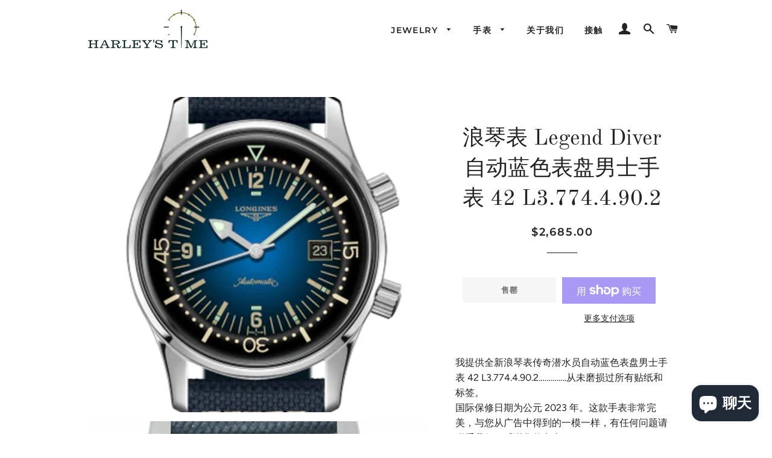

--- FILE ---
content_type: text/html; charset=utf-8
request_url: https://harleystime.com/zh/products/longines-legend-diver-automatic-blue-dial-mens-watch-42-l3-774-4-90-2
body_size: 29447
content:
<!doctype html>
<html class="no-js" lang="zh-CN">
<head>
  <meta name="google-site-verification" content="rxaRwdkaRDFTcyGYnCLpZHGW6gTwKeEJ_j_WZsMHESU" />
  <meta name="msvalidate.01" content="B16783F9302932D35609F1576DEA2AA6" />
  <meta name="google-site-verification" content="T-alg-re73IQagWHOne2mYnfE__JtKjIpF3KoOWRSMA" />
  
  <!-- Global site tag (gtag.js) - Google Analytics -->
  <script async src="https://www.googletagmanager.com/gtag/js?id=G-P8NRVQYB04"></script>
  <script>
    window.dataLayer = window.dataLayer || [];
    function gtag(){dataLayer.push(arguments);}
    gtag('js', new Date());

    gtag('config', 'G-P8NRVQYB04');
  </script>
  

  <!-- Basic page needs ================================================== -->
  <meta charset="utf-8">
  <meta http-equiv="X-UA-Compatible" content="IE=edge,chrome=1">

  
    <link rel="shortcut icon" href="//harleystime.com/cdn/shop/files/Favicon_3281b907-3b7b-4e77-b5a3-20b73cc523c6_32x32.png?v=1614312453" type="image/png" />
  

  <!-- Title and description ================================================== -->
  <title>
  浪琴表 Legend Diver 自动蓝色表盘男士手表 42 L3.774.4.90.2 &ndash; HT llc
  </title>

  
  <meta name="description" content="我提供全新浪琴表传奇潜水员自动蓝色表盘男士手表 42 L3.774.4.90.2…………..从未磨损过所有贴纸和标签。 国际保修日期为公元 2023 年。这款手表非常完美，与您从广告中得到的一模一样，有任何问题请联系我们，感谢您的考虑……HARLEY&#39;S TIME简要说明如下：机芯 自动上链发动机 L888动力储存约72小时表壳材质 不锈钢表壳直径42毫米底盖 实心表圈 双向旋转表圈防刮蓝宝石水晶表冠旋入式表盘颜色 蓝色表盘说明银色指针和索引/阿拉伯数字小时标记，外缘周围有分钟标记，日期显示在蓝色表盘的 3 点钟位置表盘标记 阿拉伯语和棒语手色银色表带材质 面料表带颜色 蓝色表带描述 蓝色皮革扣式柄脚功能日期、动力储存和时、分、秒">
  

  <!-- Helpers ================================================== -->
  <!-- /snippets/social-meta-tags.liquid -->




<meta property="og:site_name" content="HT llc">
<meta property="og:url" content="https://harleystime.com/zh/products/longines-legend-diver-automatic-blue-dial-mens-watch-42-l3-774-4-90-2">
<meta property="og:title" content="浪琴表 Legend Diver 自动蓝色表盘男士手表 42 L3.774.4.90.2">
<meta property="og:type" content="product">
<meta property="og:description" content="我提供全新浪琴表传奇潜水员自动蓝色表盘男士手表 42 L3.774.4.90.2…………..从未磨损过所有贴纸和标签。 国际保修日期为公元 2023 年。这款手表非常完美，与您从广告中得到的一模一样，有任何问题请联系我们，感谢您的考虑……HARLEY&#39;S TIME简要说明如下：机芯 自动上链发动机 L888动力储存约72小时表壳材质 不锈钢表壳直径42毫米底盖 实心表圈 双向旋转表圈防刮蓝宝石水晶表冠旋入式表盘颜色 蓝色表盘说明银色指针和索引/阿拉伯数字小时标记，外缘周围有分钟标记，日期显示在蓝色表盘的 3 点钟位置表盘标记 阿拉伯语和棒语手色银色表带材质 面料表带颜色 蓝色表带描述 蓝色皮革扣式柄脚功能日期、动力储存和时、分、秒">

  <meta property="og:price:amount" content="2,685.00">
  <meta property="og:price:currency" content="USD">

<meta property="og:image" content="http://harleystime.com/cdn/shop/files/longines_L3.774.4.90.2_1200x1200.jpg?v=1697835328"><meta property="og:image" content="http://harleystime.com/cdn/shop/files/DSC01194_1024x1024_2x_8966ea5a-96ed-4264-a00a-51570a206bb3_1200x1200.jpg?v=1697835285"><meta property="og:image" content="http://harleystime.com/cdn/shop/files/DSC01194_1024x1024_2x_d5146ecd-c4b9-42b2-ada0-70aba56a2dbc_1200x1200.jpg?v=1697835285">
<meta property="og:image:secure_url" content="https://harleystime.com/cdn/shop/files/longines_L3.774.4.90.2_1200x1200.jpg?v=1697835328"><meta property="og:image:secure_url" content="https://harleystime.com/cdn/shop/files/DSC01194_1024x1024_2x_8966ea5a-96ed-4264-a00a-51570a206bb3_1200x1200.jpg?v=1697835285"><meta property="og:image:secure_url" content="https://harleystime.com/cdn/shop/files/DSC01194_1024x1024_2x_d5146ecd-c4b9-42b2-ada0-70aba56a2dbc_1200x1200.jpg?v=1697835285">


<meta name="twitter:card" content="summary_large_image">
<meta name="twitter:title" content="浪琴表 Legend Diver 自动蓝色表盘男士手表 42 L3.774.4.90.2">
<meta name="twitter:description" content="我提供全新浪琴表传奇潜水员自动蓝色表盘男士手表 42 L3.774.4.90.2…………..从未磨损过所有贴纸和标签。 国际保修日期为公元 2023 年。这款手表非常完美，与您从广告中得到的一模一样，有任何问题请联系我们，感谢您的考虑……HARLEY&#39;S TIME简要说明如下：机芯 自动上链发动机 L888动力储存约72小时表壳材质 不锈钢表壳直径42毫米底盖 实心表圈 双向旋转表圈防刮蓝宝石水晶表冠旋入式表盘颜色 蓝色表盘说明银色指针和索引/阿拉伯数字小时标记，外缘周围有分钟标记，日期显示在蓝色表盘的 3 点钟位置表盘标记 阿拉伯语和棒语手色银色表带材质 面料表带颜色 蓝色表带描述 蓝色皮革扣式柄脚功能日期、动力储存和时、分、秒">

  <link rel="canonical" href="https://harleystime.com/zh/products/longines-legend-diver-automatic-blue-dial-mens-watch-42-l3-774-4-90-2">
  <meta name="viewport" content="width=device-width,initial-scale=1,shrink-to-fit=no">
  <meta name="theme-color" content="#004635">

  <!-- CSS ================================================== -->
  <link href="//harleystime.com/cdn/shop/t/2/assets/timber.scss.css?v=106464915565308171541759259485" rel="stylesheet" type="text/css" media="all" />
  <link href="//harleystime.com/cdn/shop/t/2/assets/theme.scss.css?v=50315608125109270901759259484" rel="stylesheet" type="text/css" media="all" />

  <!-- Sections ================================================== -->
  <script>
    window.theme = window.theme || {};
    theme.strings = {
      zoomClose: "关闭 (Esc)",
      zoomPrev: "上一个（左箭头键）",
      zoomNext: "下一个（右箭头键）",
      moneyFormat: "${{amount}}",
      addressError: "查找该地址时出错",
      addressNoResults: "未找到该地址的结果",
      addressQueryLimit: "您已超过 Google API 使用限制。考虑升级到\u003ca href=\"https:\/\/developers.google.com\/maps\/premium\/usage-limits\"\u003e高级套餐\u003c\/a\u003e。",
      authError: "对您的 Maps 帐户进行身份验证时出现问题。",
      cartEmpty: "您的购物车当前是空的。",
      cartCookie: "启用 Cookie 以使用购物车",
      cartSavings: "您正在保存 [savings]"
    };
    theme.settings = {
      cartType: "drawer",
      gridType: "collage"
    };
  </script>

  <script src="//harleystime.com/cdn/shop/t/2/assets/jquery-2.2.3.min.js?v=58211863146907186831568670608" type="text/javascript"></script>

  <script src="//harleystime.com/cdn/shop/t/2/assets/lazysizes.min.js?v=155223123402716617051568670608" async="async"></script>

  <script src="//harleystime.com/cdn/shop/t/2/assets/theme.js?v=106481176913890335271568670617" defer="defer"></script>

  <!-- Header hook for plugins ================================================== -->
  <script>window.performance && window.performance.mark && window.performance.mark('shopify.content_for_header.start');</script><meta name="google-site-verification" content="qCLUKgH8H5iS0zQvzRypAqVvDu4xBFrrHkJpA52VB-w">
<meta id="shopify-digital-wallet" name="shopify-digital-wallet" content="/26090799207/digital_wallets/dialog">
<meta name="shopify-checkout-api-token" content="129bd93d788251e9dc282176fe6f8c2a">
<meta id="in-context-paypal-metadata" data-shop-id="26090799207" data-venmo-supported="false" data-environment="production" data-locale="zh_CN" data-paypal-v4="true" data-currency="USD">
<link rel="alternate" hreflang="x-default" href="https://harleystime.com/products/longines-legend-diver-automatic-blue-dial-mens-watch-42-l3-774-4-90-2">
<link rel="alternate" hreflang="en" href="https://harleystime.com/products/longines-legend-diver-automatic-blue-dial-mens-watch-42-l3-774-4-90-2">
<link rel="alternate" hreflang="es" href="https://harleystime.com/es/products/longines-legend-diver-automatic-blue-dial-mens-watch-42-l3-774-4-90-2">
<link rel="alternate" hreflang="fr" href="https://harleystime.com/fr/products/longines-legend-diver-automatic-blue-dial-mens-watch-42-l3-774-4-90-2">
<link rel="alternate" hreflang="zh-Hans" href="https://harleystime.com/zh/products/longines-legend-diver-automatic-blue-dial-mens-watch-42-l3-774-4-90-2">
<link rel="alternate" hreflang="ar" href="https://harleystime.com/ar/products/longines-legend-diver-automatic-blue-dial-mens-watch-42-l3-774-4-90-2">
<link rel="alternate" hreflang="ja" href="https://harleystime.com/ja/products/longines-legend-diver-automatic-blue-dial-mens-watch-42-l3-774-4-90-2">
<link rel="alternate" hreflang="zh-Hans-AD" href="https://harleystime.com/zh/products/longines-legend-diver-automatic-blue-dial-mens-watch-42-l3-774-4-90-2">
<link rel="alternate" hreflang="zh-Hans-AE" href="https://harleystime.com/zh/products/longines-legend-diver-automatic-blue-dial-mens-watch-42-l3-774-4-90-2">
<link rel="alternate" hreflang="zh-Hans-AG" href="https://harleystime.com/zh/products/longines-legend-diver-automatic-blue-dial-mens-watch-42-l3-774-4-90-2">
<link rel="alternate" hreflang="zh-Hans-AI" href="https://harleystime.com/zh/products/longines-legend-diver-automatic-blue-dial-mens-watch-42-l3-774-4-90-2">
<link rel="alternate" hreflang="zh-Hans-AL" href="https://harleystime.com/zh/products/longines-legend-diver-automatic-blue-dial-mens-watch-42-l3-774-4-90-2">
<link rel="alternate" hreflang="zh-Hans-AM" href="https://harleystime.com/zh/products/longines-legend-diver-automatic-blue-dial-mens-watch-42-l3-774-4-90-2">
<link rel="alternate" hreflang="zh-Hans-AO" href="https://harleystime.com/zh/products/longines-legend-diver-automatic-blue-dial-mens-watch-42-l3-774-4-90-2">
<link rel="alternate" hreflang="zh-Hans-AR" href="https://harleystime.com/zh/products/longines-legend-diver-automatic-blue-dial-mens-watch-42-l3-774-4-90-2">
<link rel="alternate" hreflang="zh-Hans-AT" href="https://harleystime.com/zh/products/longines-legend-diver-automatic-blue-dial-mens-watch-42-l3-774-4-90-2">
<link rel="alternate" hreflang="zh-Hans-AU" href="https://harleystime.com/zh/products/longines-legend-diver-automatic-blue-dial-mens-watch-42-l3-774-4-90-2">
<link rel="alternate" hreflang="zh-Hans-AW" href="https://harleystime.com/zh/products/longines-legend-diver-automatic-blue-dial-mens-watch-42-l3-774-4-90-2">
<link rel="alternate" hreflang="zh-Hans-AX" href="https://harleystime.com/zh/products/longines-legend-diver-automatic-blue-dial-mens-watch-42-l3-774-4-90-2">
<link rel="alternate" hreflang="zh-Hans-AZ" href="https://harleystime.com/zh/products/longines-legend-diver-automatic-blue-dial-mens-watch-42-l3-774-4-90-2">
<link rel="alternate" hreflang="zh-Hans-BA" href="https://harleystime.com/zh/products/longines-legend-diver-automatic-blue-dial-mens-watch-42-l3-774-4-90-2">
<link rel="alternate" hreflang="zh-Hans-BB" href="https://harleystime.com/zh/products/longines-legend-diver-automatic-blue-dial-mens-watch-42-l3-774-4-90-2">
<link rel="alternate" hreflang="zh-Hans-BD" href="https://harleystime.com/zh/products/longines-legend-diver-automatic-blue-dial-mens-watch-42-l3-774-4-90-2">
<link rel="alternate" hreflang="zh-Hans-BE" href="https://harleystime.com/zh/products/longines-legend-diver-automatic-blue-dial-mens-watch-42-l3-774-4-90-2">
<link rel="alternate" hreflang="zh-Hans-BF" href="https://harleystime.com/zh/products/longines-legend-diver-automatic-blue-dial-mens-watch-42-l3-774-4-90-2">
<link rel="alternate" hreflang="zh-Hans-BG" href="https://harleystime.com/zh/products/longines-legend-diver-automatic-blue-dial-mens-watch-42-l3-774-4-90-2">
<link rel="alternate" hreflang="zh-Hans-BH" href="https://harleystime.com/zh/products/longines-legend-diver-automatic-blue-dial-mens-watch-42-l3-774-4-90-2">
<link rel="alternate" hreflang="zh-Hans-BI" href="https://harleystime.com/zh/products/longines-legend-diver-automatic-blue-dial-mens-watch-42-l3-774-4-90-2">
<link rel="alternate" hreflang="zh-Hans-BJ" href="https://harleystime.com/zh/products/longines-legend-diver-automatic-blue-dial-mens-watch-42-l3-774-4-90-2">
<link rel="alternate" hreflang="zh-Hans-BL" href="https://harleystime.com/zh/products/longines-legend-diver-automatic-blue-dial-mens-watch-42-l3-774-4-90-2">
<link rel="alternate" hreflang="zh-Hans-BM" href="https://harleystime.com/zh/products/longines-legend-diver-automatic-blue-dial-mens-watch-42-l3-774-4-90-2">
<link rel="alternate" hreflang="zh-Hans-BN" href="https://harleystime.com/zh/products/longines-legend-diver-automatic-blue-dial-mens-watch-42-l3-774-4-90-2">
<link rel="alternate" hreflang="zh-Hans-BO" href="https://harleystime.com/zh/products/longines-legend-diver-automatic-blue-dial-mens-watch-42-l3-774-4-90-2">
<link rel="alternate" hreflang="zh-Hans-BQ" href="https://harleystime.com/zh/products/longines-legend-diver-automatic-blue-dial-mens-watch-42-l3-774-4-90-2">
<link rel="alternate" hreflang="zh-Hans-BR" href="https://harleystime.com/zh/products/longines-legend-diver-automatic-blue-dial-mens-watch-42-l3-774-4-90-2">
<link rel="alternate" hreflang="zh-Hans-BS" href="https://harleystime.com/zh/products/longines-legend-diver-automatic-blue-dial-mens-watch-42-l3-774-4-90-2">
<link rel="alternate" hreflang="zh-Hans-BT" href="https://harleystime.com/zh/products/longines-legend-diver-automatic-blue-dial-mens-watch-42-l3-774-4-90-2">
<link rel="alternate" hreflang="zh-Hans-BW" href="https://harleystime.com/zh/products/longines-legend-diver-automatic-blue-dial-mens-watch-42-l3-774-4-90-2">
<link rel="alternate" hreflang="zh-Hans-BY" href="https://harleystime.com/zh/products/longines-legend-diver-automatic-blue-dial-mens-watch-42-l3-774-4-90-2">
<link rel="alternate" hreflang="zh-Hans-BZ" href="https://harleystime.com/zh/products/longines-legend-diver-automatic-blue-dial-mens-watch-42-l3-774-4-90-2">
<link rel="alternate" hreflang="zh-Hans-CA" href="https://harleystime.com/zh/products/longines-legend-diver-automatic-blue-dial-mens-watch-42-l3-774-4-90-2">
<link rel="alternate" hreflang="zh-Hans-CH" href="https://harleystime.com/zh/products/longines-legend-diver-automatic-blue-dial-mens-watch-42-l3-774-4-90-2">
<link rel="alternate" hreflang="zh-Hans-CK" href="https://harleystime.com/zh/products/longines-legend-diver-automatic-blue-dial-mens-watch-42-l3-774-4-90-2">
<link rel="alternate" hreflang="zh-Hans-CL" href="https://harleystime.com/zh/products/longines-legend-diver-automatic-blue-dial-mens-watch-42-l3-774-4-90-2">
<link rel="alternate" hreflang="zh-Hans-CM" href="https://harleystime.com/zh/products/longines-legend-diver-automatic-blue-dial-mens-watch-42-l3-774-4-90-2">
<link rel="alternate" hreflang="zh-Hans-CN" href="https://harleystime.com/zh/products/longines-legend-diver-automatic-blue-dial-mens-watch-42-l3-774-4-90-2">
<link rel="alternate" hreflang="zh-Hans-CO" href="https://harleystime.com/zh/products/longines-legend-diver-automatic-blue-dial-mens-watch-42-l3-774-4-90-2">
<link rel="alternate" hreflang="zh-Hans-CR" href="https://harleystime.com/zh/products/longines-legend-diver-automatic-blue-dial-mens-watch-42-l3-774-4-90-2">
<link rel="alternate" hreflang="zh-Hans-CV" href="https://harleystime.com/zh/products/longines-legend-diver-automatic-blue-dial-mens-watch-42-l3-774-4-90-2">
<link rel="alternate" hreflang="zh-Hans-CW" href="https://harleystime.com/zh/products/longines-legend-diver-automatic-blue-dial-mens-watch-42-l3-774-4-90-2">
<link rel="alternate" hreflang="zh-Hans-CY" href="https://harleystime.com/zh/products/longines-legend-diver-automatic-blue-dial-mens-watch-42-l3-774-4-90-2">
<link rel="alternate" hreflang="zh-Hans-CZ" href="https://harleystime.com/zh/products/longines-legend-diver-automatic-blue-dial-mens-watch-42-l3-774-4-90-2">
<link rel="alternate" hreflang="zh-Hans-DE" href="https://harleystime.com/zh/products/longines-legend-diver-automatic-blue-dial-mens-watch-42-l3-774-4-90-2">
<link rel="alternate" hreflang="zh-Hans-DJ" href="https://harleystime.com/zh/products/longines-legend-diver-automatic-blue-dial-mens-watch-42-l3-774-4-90-2">
<link rel="alternate" hreflang="zh-Hans-DK" href="https://harleystime.com/zh/products/longines-legend-diver-automatic-blue-dial-mens-watch-42-l3-774-4-90-2">
<link rel="alternate" hreflang="zh-Hans-DM" href="https://harleystime.com/zh/products/longines-legend-diver-automatic-blue-dial-mens-watch-42-l3-774-4-90-2">
<link rel="alternate" hreflang="zh-Hans-DO" href="https://harleystime.com/zh/products/longines-legend-diver-automatic-blue-dial-mens-watch-42-l3-774-4-90-2">
<link rel="alternate" hreflang="zh-Hans-DZ" href="https://harleystime.com/zh/products/longines-legend-diver-automatic-blue-dial-mens-watch-42-l3-774-4-90-2">
<link rel="alternate" hreflang="zh-Hans-EC" href="https://harleystime.com/zh/products/longines-legend-diver-automatic-blue-dial-mens-watch-42-l3-774-4-90-2">
<link rel="alternate" hreflang="zh-Hans-EE" href="https://harleystime.com/zh/products/longines-legend-diver-automatic-blue-dial-mens-watch-42-l3-774-4-90-2">
<link rel="alternate" hreflang="zh-Hans-EG" href="https://harleystime.com/zh/products/longines-legend-diver-automatic-blue-dial-mens-watch-42-l3-774-4-90-2">
<link rel="alternate" hreflang="zh-Hans-ES" href="https://harleystime.com/zh/products/longines-legend-diver-automatic-blue-dial-mens-watch-42-l3-774-4-90-2">
<link rel="alternate" hreflang="zh-Hans-ET" href="https://harleystime.com/zh/products/longines-legend-diver-automatic-blue-dial-mens-watch-42-l3-774-4-90-2">
<link rel="alternate" hreflang="zh-Hans-FI" href="https://harleystime.com/zh/products/longines-legend-diver-automatic-blue-dial-mens-watch-42-l3-774-4-90-2">
<link rel="alternate" hreflang="zh-Hans-FJ" href="https://harleystime.com/zh/products/longines-legend-diver-automatic-blue-dial-mens-watch-42-l3-774-4-90-2">
<link rel="alternate" hreflang="zh-Hans-FK" href="https://harleystime.com/zh/products/longines-legend-diver-automatic-blue-dial-mens-watch-42-l3-774-4-90-2">
<link rel="alternate" hreflang="zh-Hans-FO" href="https://harleystime.com/zh/products/longines-legend-diver-automatic-blue-dial-mens-watch-42-l3-774-4-90-2">
<link rel="alternate" hreflang="zh-Hans-FR" href="https://harleystime.com/zh/products/longines-legend-diver-automatic-blue-dial-mens-watch-42-l3-774-4-90-2">
<link rel="alternate" hreflang="zh-Hans-GA" href="https://harleystime.com/zh/products/longines-legend-diver-automatic-blue-dial-mens-watch-42-l3-774-4-90-2">
<link rel="alternate" hreflang="zh-Hans-GB" href="https://harleystime.com/zh/products/longines-legend-diver-automatic-blue-dial-mens-watch-42-l3-774-4-90-2">
<link rel="alternate" hreflang="zh-Hans-GD" href="https://harleystime.com/zh/products/longines-legend-diver-automatic-blue-dial-mens-watch-42-l3-774-4-90-2">
<link rel="alternate" hreflang="zh-Hans-GE" href="https://harleystime.com/zh/products/longines-legend-diver-automatic-blue-dial-mens-watch-42-l3-774-4-90-2">
<link rel="alternate" hreflang="zh-Hans-GF" href="https://harleystime.com/zh/products/longines-legend-diver-automatic-blue-dial-mens-watch-42-l3-774-4-90-2">
<link rel="alternate" hreflang="zh-Hans-GG" href="https://harleystime.com/zh/products/longines-legend-diver-automatic-blue-dial-mens-watch-42-l3-774-4-90-2">
<link rel="alternate" hreflang="zh-Hans-GH" href="https://harleystime.com/zh/products/longines-legend-diver-automatic-blue-dial-mens-watch-42-l3-774-4-90-2">
<link rel="alternate" hreflang="zh-Hans-GI" href="https://harleystime.com/zh/products/longines-legend-diver-automatic-blue-dial-mens-watch-42-l3-774-4-90-2">
<link rel="alternate" hreflang="zh-Hans-GL" href="https://harleystime.com/zh/products/longines-legend-diver-automatic-blue-dial-mens-watch-42-l3-774-4-90-2">
<link rel="alternate" hreflang="zh-Hans-GM" href="https://harleystime.com/zh/products/longines-legend-diver-automatic-blue-dial-mens-watch-42-l3-774-4-90-2">
<link rel="alternate" hreflang="zh-Hans-GN" href="https://harleystime.com/zh/products/longines-legend-diver-automatic-blue-dial-mens-watch-42-l3-774-4-90-2">
<link rel="alternate" hreflang="zh-Hans-GP" href="https://harleystime.com/zh/products/longines-legend-diver-automatic-blue-dial-mens-watch-42-l3-774-4-90-2">
<link rel="alternate" hreflang="zh-Hans-GQ" href="https://harleystime.com/zh/products/longines-legend-diver-automatic-blue-dial-mens-watch-42-l3-774-4-90-2">
<link rel="alternate" hreflang="zh-Hans-GR" href="https://harleystime.com/zh/products/longines-legend-diver-automatic-blue-dial-mens-watch-42-l3-774-4-90-2">
<link rel="alternate" hreflang="zh-Hans-GS" href="https://harleystime.com/zh/products/longines-legend-diver-automatic-blue-dial-mens-watch-42-l3-774-4-90-2">
<link rel="alternate" hreflang="zh-Hans-GT" href="https://harleystime.com/zh/products/longines-legend-diver-automatic-blue-dial-mens-watch-42-l3-774-4-90-2">
<link rel="alternate" hreflang="zh-Hans-GW" href="https://harleystime.com/zh/products/longines-legend-diver-automatic-blue-dial-mens-watch-42-l3-774-4-90-2">
<link rel="alternate" hreflang="zh-Hans-GY" href="https://harleystime.com/zh/products/longines-legend-diver-automatic-blue-dial-mens-watch-42-l3-774-4-90-2">
<link rel="alternate" hreflang="zh-Hans-HK" href="https://harleystime.com/zh/products/longines-legend-diver-automatic-blue-dial-mens-watch-42-l3-774-4-90-2">
<link rel="alternate" hreflang="zh-Hans-HN" href="https://harleystime.com/zh/products/longines-legend-diver-automatic-blue-dial-mens-watch-42-l3-774-4-90-2">
<link rel="alternate" hreflang="zh-Hans-HR" href="https://harleystime.com/zh/products/longines-legend-diver-automatic-blue-dial-mens-watch-42-l3-774-4-90-2">
<link rel="alternate" hreflang="zh-Hans-HT" href="https://harleystime.com/zh/products/longines-legend-diver-automatic-blue-dial-mens-watch-42-l3-774-4-90-2">
<link rel="alternate" hreflang="zh-Hans-HU" href="https://harleystime.com/zh/products/longines-legend-diver-automatic-blue-dial-mens-watch-42-l3-774-4-90-2">
<link rel="alternate" hreflang="zh-Hans-ID" href="https://harleystime.com/zh/products/longines-legend-diver-automatic-blue-dial-mens-watch-42-l3-774-4-90-2">
<link rel="alternate" hreflang="zh-Hans-IE" href="https://harleystime.com/zh/products/longines-legend-diver-automatic-blue-dial-mens-watch-42-l3-774-4-90-2">
<link rel="alternate" hreflang="zh-Hans-IL" href="https://harleystime.com/zh/products/longines-legend-diver-automatic-blue-dial-mens-watch-42-l3-774-4-90-2">
<link rel="alternate" hreflang="zh-Hans-IM" href="https://harleystime.com/zh/products/longines-legend-diver-automatic-blue-dial-mens-watch-42-l3-774-4-90-2">
<link rel="alternate" hreflang="zh-Hans-IN" href="https://harleystime.com/zh/products/longines-legend-diver-automatic-blue-dial-mens-watch-42-l3-774-4-90-2">
<link rel="alternate" hreflang="zh-Hans-IS" href="https://harleystime.com/zh/products/longines-legend-diver-automatic-blue-dial-mens-watch-42-l3-774-4-90-2">
<link rel="alternate" hreflang="zh-Hans-IT" href="https://harleystime.com/zh/products/longines-legend-diver-automatic-blue-dial-mens-watch-42-l3-774-4-90-2">
<link rel="alternate" hreflang="zh-Hans-JE" href="https://harleystime.com/zh/products/longines-legend-diver-automatic-blue-dial-mens-watch-42-l3-774-4-90-2">
<link rel="alternate" hreflang="zh-Hans-JM" href="https://harleystime.com/zh/products/longines-legend-diver-automatic-blue-dial-mens-watch-42-l3-774-4-90-2">
<link rel="alternate" hreflang="zh-Hans-JO" href="https://harleystime.com/zh/products/longines-legend-diver-automatic-blue-dial-mens-watch-42-l3-774-4-90-2">
<link rel="alternate" hreflang="zh-Hans-JP" href="https://harleystime.com/zh/products/longines-legend-diver-automatic-blue-dial-mens-watch-42-l3-774-4-90-2">
<link rel="alternate" hreflang="zh-Hans-KE" href="https://harleystime.com/zh/products/longines-legend-diver-automatic-blue-dial-mens-watch-42-l3-774-4-90-2">
<link rel="alternate" hreflang="zh-Hans-KG" href="https://harleystime.com/zh/products/longines-legend-diver-automatic-blue-dial-mens-watch-42-l3-774-4-90-2">
<link rel="alternate" hreflang="zh-Hans-KH" href="https://harleystime.com/zh/products/longines-legend-diver-automatic-blue-dial-mens-watch-42-l3-774-4-90-2">
<link rel="alternate" hreflang="zh-Hans-KI" href="https://harleystime.com/zh/products/longines-legend-diver-automatic-blue-dial-mens-watch-42-l3-774-4-90-2">
<link rel="alternate" hreflang="zh-Hans-KM" href="https://harleystime.com/zh/products/longines-legend-diver-automatic-blue-dial-mens-watch-42-l3-774-4-90-2">
<link rel="alternate" hreflang="zh-Hans-KN" href="https://harleystime.com/zh/products/longines-legend-diver-automatic-blue-dial-mens-watch-42-l3-774-4-90-2">
<link rel="alternate" hreflang="zh-Hans-KR" href="https://harleystime.com/zh/products/longines-legend-diver-automatic-blue-dial-mens-watch-42-l3-774-4-90-2">
<link rel="alternate" hreflang="zh-Hans-KW" href="https://harleystime.com/zh/products/longines-legend-diver-automatic-blue-dial-mens-watch-42-l3-774-4-90-2">
<link rel="alternate" hreflang="zh-Hans-KY" href="https://harleystime.com/zh/products/longines-legend-diver-automatic-blue-dial-mens-watch-42-l3-774-4-90-2">
<link rel="alternate" hreflang="zh-Hans-KZ" href="https://harleystime.com/zh/products/longines-legend-diver-automatic-blue-dial-mens-watch-42-l3-774-4-90-2">
<link rel="alternate" hreflang="zh-Hans-LA" href="https://harleystime.com/zh/products/longines-legend-diver-automatic-blue-dial-mens-watch-42-l3-774-4-90-2">
<link rel="alternate" hreflang="zh-Hans-LC" href="https://harleystime.com/zh/products/longines-legend-diver-automatic-blue-dial-mens-watch-42-l3-774-4-90-2">
<link rel="alternate" hreflang="zh-Hans-LI" href="https://harleystime.com/zh/products/longines-legend-diver-automatic-blue-dial-mens-watch-42-l3-774-4-90-2">
<link rel="alternate" hreflang="zh-Hans-LK" href="https://harleystime.com/zh/products/longines-legend-diver-automatic-blue-dial-mens-watch-42-l3-774-4-90-2">
<link rel="alternate" hreflang="zh-Hans-LS" href="https://harleystime.com/zh/products/longines-legend-diver-automatic-blue-dial-mens-watch-42-l3-774-4-90-2">
<link rel="alternate" hreflang="zh-Hans-LT" href="https://harleystime.com/zh/products/longines-legend-diver-automatic-blue-dial-mens-watch-42-l3-774-4-90-2">
<link rel="alternate" hreflang="zh-Hans-LU" href="https://harleystime.com/zh/products/longines-legend-diver-automatic-blue-dial-mens-watch-42-l3-774-4-90-2">
<link rel="alternate" hreflang="zh-Hans-LV" href="https://harleystime.com/zh/products/longines-legend-diver-automatic-blue-dial-mens-watch-42-l3-774-4-90-2">
<link rel="alternate" hreflang="zh-Hans-MA" href="https://harleystime.com/zh/products/longines-legend-diver-automatic-blue-dial-mens-watch-42-l3-774-4-90-2">
<link rel="alternate" hreflang="zh-Hans-MC" href="https://harleystime.com/zh/products/longines-legend-diver-automatic-blue-dial-mens-watch-42-l3-774-4-90-2">
<link rel="alternate" hreflang="zh-Hans-MD" href="https://harleystime.com/zh/products/longines-legend-diver-automatic-blue-dial-mens-watch-42-l3-774-4-90-2">
<link rel="alternate" hreflang="zh-Hans-ME" href="https://harleystime.com/zh/products/longines-legend-diver-automatic-blue-dial-mens-watch-42-l3-774-4-90-2">
<link rel="alternate" hreflang="zh-Hans-MF" href="https://harleystime.com/zh/products/longines-legend-diver-automatic-blue-dial-mens-watch-42-l3-774-4-90-2">
<link rel="alternate" hreflang="zh-Hans-MG" href="https://harleystime.com/zh/products/longines-legend-diver-automatic-blue-dial-mens-watch-42-l3-774-4-90-2">
<link rel="alternate" hreflang="zh-Hans-MK" href="https://harleystime.com/zh/products/longines-legend-diver-automatic-blue-dial-mens-watch-42-l3-774-4-90-2">
<link rel="alternate" hreflang="zh-Hans-MN" href="https://harleystime.com/zh/products/longines-legend-diver-automatic-blue-dial-mens-watch-42-l3-774-4-90-2">
<link rel="alternate" hreflang="zh-Hans-MO" href="https://harleystime.com/zh/products/longines-legend-diver-automatic-blue-dial-mens-watch-42-l3-774-4-90-2">
<link rel="alternate" hreflang="zh-Hans-MQ" href="https://harleystime.com/zh/products/longines-legend-diver-automatic-blue-dial-mens-watch-42-l3-774-4-90-2">
<link rel="alternate" hreflang="zh-Hans-MR" href="https://harleystime.com/zh/products/longines-legend-diver-automatic-blue-dial-mens-watch-42-l3-774-4-90-2">
<link rel="alternate" hreflang="zh-Hans-MS" href="https://harleystime.com/zh/products/longines-legend-diver-automatic-blue-dial-mens-watch-42-l3-774-4-90-2">
<link rel="alternate" hreflang="zh-Hans-MT" href="https://harleystime.com/zh/products/longines-legend-diver-automatic-blue-dial-mens-watch-42-l3-774-4-90-2">
<link rel="alternate" hreflang="zh-Hans-MU" href="https://harleystime.com/zh/products/longines-legend-diver-automatic-blue-dial-mens-watch-42-l3-774-4-90-2">
<link rel="alternate" hreflang="zh-Hans-MV" href="https://harleystime.com/zh/products/longines-legend-diver-automatic-blue-dial-mens-watch-42-l3-774-4-90-2">
<link rel="alternate" hreflang="zh-Hans-MW" href="https://harleystime.com/zh/products/longines-legend-diver-automatic-blue-dial-mens-watch-42-l3-774-4-90-2">
<link rel="alternate" hreflang="zh-Hans-MX" href="https://harleystime.com/zh/products/longines-legend-diver-automatic-blue-dial-mens-watch-42-l3-774-4-90-2">
<link rel="alternate" hreflang="zh-Hans-MY" href="https://harleystime.com/zh/products/longines-legend-diver-automatic-blue-dial-mens-watch-42-l3-774-4-90-2">
<link rel="alternate" hreflang="zh-Hans-MZ" href="https://harleystime.com/zh/products/longines-legend-diver-automatic-blue-dial-mens-watch-42-l3-774-4-90-2">
<link rel="alternate" hreflang="zh-Hans-NA" href="https://harleystime.com/zh/products/longines-legend-diver-automatic-blue-dial-mens-watch-42-l3-774-4-90-2">
<link rel="alternate" hreflang="zh-Hans-NC" href="https://harleystime.com/zh/products/longines-legend-diver-automatic-blue-dial-mens-watch-42-l3-774-4-90-2">
<link rel="alternate" hreflang="zh-Hans-NF" href="https://harleystime.com/zh/products/longines-legend-diver-automatic-blue-dial-mens-watch-42-l3-774-4-90-2">
<link rel="alternate" hreflang="zh-Hans-NG" href="https://harleystime.com/zh/products/longines-legend-diver-automatic-blue-dial-mens-watch-42-l3-774-4-90-2">
<link rel="alternate" hreflang="zh-Hans-NI" href="https://harleystime.com/zh/products/longines-legend-diver-automatic-blue-dial-mens-watch-42-l3-774-4-90-2">
<link rel="alternate" hreflang="zh-Hans-NL" href="https://harleystime.com/zh/products/longines-legend-diver-automatic-blue-dial-mens-watch-42-l3-774-4-90-2">
<link rel="alternate" hreflang="zh-Hans-NO" href="https://harleystime.com/zh/products/longines-legend-diver-automatic-blue-dial-mens-watch-42-l3-774-4-90-2">
<link rel="alternate" hreflang="zh-Hans-NP" href="https://harleystime.com/zh/products/longines-legend-diver-automatic-blue-dial-mens-watch-42-l3-774-4-90-2">
<link rel="alternate" hreflang="zh-Hans-NR" href="https://harleystime.com/zh/products/longines-legend-diver-automatic-blue-dial-mens-watch-42-l3-774-4-90-2">
<link rel="alternate" hreflang="zh-Hans-NU" href="https://harleystime.com/zh/products/longines-legend-diver-automatic-blue-dial-mens-watch-42-l3-774-4-90-2">
<link rel="alternate" hreflang="zh-Hans-NZ" href="https://harleystime.com/zh/products/longines-legend-diver-automatic-blue-dial-mens-watch-42-l3-774-4-90-2">
<link rel="alternate" hreflang="zh-Hans-OM" href="https://harleystime.com/zh/products/longines-legend-diver-automatic-blue-dial-mens-watch-42-l3-774-4-90-2">
<link rel="alternate" hreflang="zh-Hans-PA" href="https://harleystime.com/zh/products/longines-legend-diver-automatic-blue-dial-mens-watch-42-l3-774-4-90-2">
<link rel="alternate" hreflang="zh-Hans-PE" href="https://harleystime.com/zh/products/longines-legend-diver-automatic-blue-dial-mens-watch-42-l3-774-4-90-2">
<link rel="alternate" hreflang="zh-Hans-PF" href="https://harleystime.com/zh/products/longines-legend-diver-automatic-blue-dial-mens-watch-42-l3-774-4-90-2">
<link rel="alternate" hreflang="zh-Hans-PG" href="https://harleystime.com/zh/products/longines-legend-diver-automatic-blue-dial-mens-watch-42-l3-774-4-90-2">
<link rel="alternate" hreflang="zh-Hans-PH" href="https://harleystime.com/zh/products/longines-legend-diver-automatic-blue-dial-mens-watch-42-l3-774-4-90-2">
<link rel="alternate" hreflang="zh-Hans-PK" href="https://harleystime.com/zh/products/longines-legend-diver-automatic-blue-dial-mens-watch-42-l3-774-4-90-2">
<link rel="alternate" hreflang="zh-Hans-PL" href="https://harleystime.com/zh/products/longines-legend-diver-automatic-blue-dial-mens-watch-42-l3-774-4-90-2">
<link rel="alternate" hreflang="zh-Hans-PM" href="https://harleystime.com/zh/products/longines-legend-diver-automatic-blue-dial-mens-watch-42-l3-774-4-90-2">
<link rel="alternate" hreflang="zh-Hans-PN" href="https://harleystime.com/zh/products/longines-legend-diver-automatic-blue-dial-mens-watch-42-l3-774-4-90-2">
<link rel="alternate" hreflang="zh-Hans-PT" href="https://harleystime.com/zh/products/longines-legend-diver-automatic-blue-dial-mens-watch-42-l3-774-4-90-2">
<link rel="alternate" hreflang="zh-Hans-PY" href="https://harleystime.com/zh/products/longines-legend-diver-automatic-blue-dial-mens-watch-42-l3-774-4-90-2">
<link rel="alternate" hreflang="zh-Hans-QA" href="https://harleystime.com/zh/products/longines-legend-diver-automatic-blue-dial-mens-watch-42-l3-774-4-90-2">
<link rel="alternate" hreflang="zh-Hans-RE" href="https://harleystime.com/zh/products/longines-legend-diver-automatic-blue-dial-mens-watch-42-l3-774-4-90-2">
<link rel="alternate" hreflang="zh-Hans-RO" href="https://harleystime.com/zh/products/longines-legend-diver-automatic-blue-dial-mens-watch-42-l3-774-4-90-2">
<link rel="alternate" hreflang="zh-Hans-RS" href="https://harleystime.com/zh/products/longines-legend-diver-automatic-blue-dial-mens-watch-42-l3-774-4-90-2">
<link rel="alternate" hreflang="zh-Hans-RU" href="https://harleystime.com/zh/products/longines-legend-diver-automatic-blue-dial-mens-watch-42-l3-774-4-90-2">
<link rel="alternate" hreflang="zh-Hans-RW" href="https://harleystime.com/zh/products/longines-legend-diver-automatic-blue-dial-mens-watch-42-l3-774-4-90-2">
<link rel="alternate" hreflang="zh-Hans-SA" href="https://harleystime.com/zh/products/longines-legend-diver-automatic-blue-dial-mens-watch-42-l3-774-4-90-2">
<link rel="alternate" hreflang="zh-Hans-SB" href="https://harleystime.com/zh/products/longines-legend-diver-automatic-blue-dial-mens-watch-42-l3-774-4-90-2">
<link rel="alternate" hreflang="zh-Hans-SC" href="https://harleystime.com/zh/products/longines-legend-diver-automatic-blue-dial-mens-watch-42-l3-774-4-90-2">
<link rel="alternate" hreflang="zh-Hans-SE" href="https://harleystime.com/zh/products/longines-legend-diver-automatic-blue-dial-mens-watch-42-l3-774-4-90-2">
<link rel="alternate" hreflang="zh-Hans-SG" href="https://harleystime.com/zh/products/longines-legend-diver-automatic-blue-dial-mens-watch-42-l3-774-4-90-2">
<link rel="alternate" hreflang="zh-Hans-SH" href="https://harleystime.com/zh/products/longines-legend-diver-automatic-blue-dial-mens-watch-42-l3-774-4-90-2">
<link rel="alternate" hreflang="zh-Hans-SI" href="https://harleystime.com/zh/products/longines-legend-diver-automatic-blue-dial-mens-watch-42-l3-774-4-90-2">
<link rel="alternate" hreflang="zh-Hans-SJ" href="https://harleystime.com/zh/products/longines-legend-diver-automatic-blue-dial-mens-watch-42-l3-774-4-90-2">
<link rel="alternate" hreflang="zh-Hans-SK" href="https://harleystime.com/zh/products/longines-legend-diver-automatic-blue-dial-mens-watch-42-l3-774-4-90-2">
<link rel="alternate" hreflang="zh-Hans-SL" href="https://harleystime.com/zh/products/longines-legend-diver-automatic-blue-dial-mens-watch-42-l3-774-4-90-2">
<link rel="alternate" hreflang="zh-Hans-SM" href="https://harleystime.com/zh/products/longines-legend-diver-automatic-blue-dial-mens-watch-42-l3-774-4-90-2">
<link rel="alternate" hreflang="zh-Hans-SN" href="https://harleystime.com/zh/products/longines-legend-diver-automatic-blue-dial-mens-watch-42-l3-774-4-90-2">
<link rel="alternate" hreflang="zh-Hans-SR" href="https://harleystime.com/zh/products/longines-legend-diver-automatic-blue-dial-mens-watch-42-l3-774-4-90-2">
<link rel="alternate" hreflang="zh-Hans-ST" href="https://harleystime.com/zh/products/longines-legend-diver-automatic-blue-dial-mens-watch-42-l3-774-4-90-2">
<link rel="alternate" hreflang="zh-Hans-SV" href="https://harleystime.com/zh/products/longines-legend-diver-automatic-blue-dial-mens-watch-42-l3-774-4-90-2">
<link rel="alternate" hreflang="zh-Hans-SX" href="https://harleystime.com/zh/products/longines-legend-diver-automatic-blue-dial-mens-watch-42-l3-774-4-90-2">
<link rel="alternate" hreflang="zh-Hans-SZ" href="https://harleystime.com/zh/products/longines-legend-diver-automatic-blue-dial-mens-watch-42-l3-774-4-90-2">
<link rel="alternate" hreflang="zh-Hans-TC" href="https://harleystime.com/zh/products/longines-legend-diver-automatic-blue-dial-mens-watch-42-l3-774-4-90-2">
<link rel="alternate" hreflang="zh-Hans-TD" href="https://harleystime.com/zh/products/longines-legend-diver-automatic-blue-dial-mens-watch-42-l3-774-4-90-2">
<link rel="alternate" hreflang="zh-Hans-TF" href="https://harleystime.com/zh/products/longines-legend-diver-automatic-blue-dial-mens-watch-42-l3-774-4-90-2">
<link rel="alternate" hreflang="zh-Hans-TG" href="https://harleystime.com/zh/products/longines-legend-diver-automatic-blue-dial-mens-watch-42-l3-774-4-90-2">
<link rel="alternate" hreflang="zh-Hans-TH" href="https://harleystime.com/zh/products/longines-legend-diver-automatic-blue-dial-mens-watch-42-l3-774-4-90-2">
<link rel="alternate" hreflang="zh-Hans-TK" href="https://harleystime.com/zh/products/longines-legend-diver-automatic-blue-dial-mens-watch-42-l3-774-4-90-2">
<link rel="alternate" hreflang="zh-Hans-TL" href="https://harleystime.com/zh/products/longines-legend-diver-automatic-blue-dial-mens-watch-42-l3-774-4-90-2">
<link rel="alternate" hreflang="zh-Hans-TN" href="https://harleystime.com/zh/products/longines-legend-diver-automatic-blue-dial-mens-watch-42-l3-774-4-90-2">
<link rel="alternate" hreflang="zh-Hans-TO" href="https://harleystime.com/zh/products/longines-legend-diver-automatic-blue-dial-mens-watch-42-l3-774-4-90-2">
<link rel="alternate" hreflang="zh-Hans-TR" href="https://harleystime.com/zh/products/longines-legend-diver-automatic-blue-dial-mens-watch-42-l3-774-4-90-2">
<link rel="alternate" hreflang="zh-Hans-TT" href="https://harleystime.com/zh/products/longines-legend-diver-automatic-blue-dial-mens-watch-42-l3-774-4-90-2">
<link rel="alternate" hreflang="zh-Hans-TV" href="https://harleystime.com/zh/products/longines-legend-diver-automatic-blue-dial-mens-watch-42-l3-774-4-90-2">
<link rel="alternate" hreflang="zh-Hans-TW" href="https://harleystime.com/zh/products/longines-legend-diver-automatic-blue-dial-mens-watch-42-l3-774-4-90-2">
<link rel="alternate" hreflang="zh-Hans-TZ" href="https://harleystime.com/zh/products/longines-legend-diver-automatic-blue-dial-mens-watch-42-l3-774-4-90-2">
<link rel="alternate" hreflang="zh-Hans-UA" href="https://harleystime.com/zh/products/longines-legend-diver-automatic-blue-dial-mens-watch-42-l3-774-4-90-2">
<link rel="alternate" hreflang="zh-Hans-UG" href="https://harleystime.com/zh/products/longines-legend-diver-automatic-blue-dial-mens-watch-42-l3-774-4-90-2">
<link rel="alternate" hreflang="zh-Hans-UM" href="https://harleystime.com/zh/products/longines-legend-diver-automatic-blue-dial-mens-watch-42-l3-774-4-90-2">
<link rel="alternate" hreflang="zh-Hans-US" href="https://harleystime.com/zh/products/longines-legend-diver-automatic-blue-dial-mens-watch-42-l3-774-4-90-2">
<link rel="alternate" hreflang="zh-Hans-UY" href="https://harleystime.com/zh/products/longines-legend-diver-automatic-blue-dial-mens-watch-42-l3-774-4-90-2">
<link rel="alternate" hreflang="zh-Hans-UZ" href="https://harleystime.com/zh/products/longines-legend-diver-automatic-blue-dial-mens-watch-42-l3-774-4-90-2">
<link rel="alternate" hreflang="zh-Hans-VA" href="https://harleystime.com/zh/products/longines-legend-diver-automatic-blue-dial-mens-watch-42-l3-774-4-90-2">
<link rel="alternate" hreflang="zh-Hans-VC" href="https://harleystime.com/zh/products/longines-legend-diver-automatic-blue-dial-mens-watch-42-l3-774-4-90-2">
<link rel="alternate" hreflang="zh-Hans-VE" href="https://harleystime.com/zh/products/longines-legend-diver-automatic-blue-dial-mens-watch-42-l3-774-4-90-2">
<link rel="alternate" hreflang="zh-Hans-VG" href="https://harleystime.com/zh/products/longines-legend-diver-automatic-blue-dial-mens-watch-42-l3-774-4-90-2">
<link rel="alternate" hreflang="zh-Hans-VN" href="https://harleystime.com/zh/products/longines-legend-diver-automatic-blue-dial-mens-watch-42-l3-774-4-90-2">
<link rel="alternate" hreflang="zh-Hans-VU" href="https://harleystime.com/zh/products/longines-legend-diver-automatic-blue-dial-mens-watch-42-l3-774-4-90-2">
<link rel="alternate" hreflang="zh-Hans-WF" href="https://harleystime.com/zh/products/longines-legend-diver-automatic-blue-dial-mens-watch-42-l3-774-4-90-2">
<link rel="alternate" hreflang="zh-Hans-WS" href="https://harleystime.com/zh/products/longines-legend-diver-automatic-blue-dial-mens-watch-42-l3-774-4-90-2">
<link rel="alternate" hreflang="zh-Hans-XK" href="https://harleystime.com/zh/products/longines-legend-diver-automatic-blue-dial-mens-watch-42-l3-774-4-90-2">
<link rel="alternate" hreflang="zh-Hans-YT" href="https://harleystime.com/zh/products/longines-legend-diver-automatic-blue-dial-mens-watch-42-l3-774-4-90-2">
<link rel="alternate" hreflang="zh-Hans-ZA" href="https://harleystime.com/zh/products/longines-legend-diver-automatic-blue-dial-mens-watch-42-l3-774-4-90-2">
<link rel="alternate" hreflang="zh-Hans-ZM" href="https://harleystime.com/zh/products/longines-legend-diver-automatic-blue-dial-mens-watch-42-l3-774-4-90-2">
<link rel="alternate" type="application/json+oembed" href="https://harleystime.com/zh/products/longines-legend-diver-automatic-blue-dial-mens-watch-42-l3-774-4-90-2.oembed">
<script async="async" src="/checkouts/internal/preloads.js?locale=zh-US"></script>
<link rel="preconnect" href="https://shop.app" crossorigin="anonymous">
<script async="async" src="https://shop.app/checkouts/internal/preloads.js?locale=zh-US&shop_id=26090799207" crossorigin="anonymous"></script>
<script id="apple-pay-shop-capabilities" type="application/json">{"shopId":26090799207,"countryCode":"US","currencyCode":"USD","merchantCapabilities":["supports3DS"],"merchantId":"gid:\/\/shopify\/Shop\/26090799207","merchantName":"HT llc","requiredBillingContactFields":["postalAddress","email","phone"],"requiredShippingContactFields":["postalAddress","email","phone"],"shippingType":"shipping","supportedNetworks":["visa","masterCard","amex","discover","elo","jcb"],"total":{"type":"pending","label":"HT llc","amount":"1.00"},"shopifyPaymentsEnabled":true,"supportsSubscriptions":true}</script>
<script id="shopify-features" type="application/json">{"accessToken":"129bd93d788251e9dc282176fe6f8c2a","betas":["rich-media-storefront-analytics"],"domain":"harleystime.com","predictiveSearch":true,"shopId":26090799207,"locale":"zh-cn"}</script>
<script>var Shopify = Shopify || {};
Shopify.shop = "harleystime.myshopify.com";
Shopify.locale = "zh-CN";
Shopify.currency = {"active":"USD","rate":"1.0"};
Shopify.country = "US";
Shopify.theme = {"name":"Brooklyn","id":76251168871,"schema_name":"Brooklyn","schema_version":"13.2.0","theme_store_id":730,"role":"main"};
Shopify.theme.handle = "null";
Shopify.theme.style = {"id":null,"handle":null};
Shopify.cdnHost = "harleystime.com/cdn";
Shopify.routes = Shopify.routes || {};
Shopify.routes.root = "/zh/";</script>
<script type="module">!function(o){(o.Shopify=o.Shopify||{}).modules=!0}(window);</script>
<script>!function(o){function n(){var o=[];function n(){o.push(Array.prototype.slice.apply(arguments))}return n.q=o,n}var t=o.Shopify=o.Shopify||{};t.loadFeatures=n(),t.autoloadFeatures=n()}(window);</script>
<script>
  window.ShopifyPay = window.ShopifyPay || {};
  window.ShopifyPay.apiHost = "shop.app\/pay";
  window.ShopifyPay.redirectState = null;
</script>
<script id="shop-js-analytics" type="application/json">{"pageType":"product"}</script>
<script defer="defer" async type="module" src="//harleystime.com/cdn/shopifycloud/shop-js/modules/v2/client.init-shop-cart-sync_B0PFz-AZ.zh-CN.esm.js"></script>
<script defer="defer" async type="module" src="//harleystime.com/cdn/shopifycloud/shop-js/modules/v2/chunk.common_HTeLjR6K.esm.js"></script>
<script type="module">
  await import("//harleystime.com/cdn/shopifycloud/shop-js/modules/v2/client.init-shop-cart-sync_B0PFz-AZ.zh-CN.esm.js");
await import("//harleystime.com/cdn/shopifycloud/shop-js/modules/v2/chunk.common_HTeLjR6K.esm.js");

  window.Shopify.SignInWithShop?.initShopCartSync?.({"fedCMEnabled":true,"windoidEnabled":true});

</script>
<script>
  window.Shopify = window.Shopify || {};
  if (!window.Shopify.featureAssets) window.Shopify.featureAssets = {};
  window.Shopify.featureAssets['shop-js'] = {"shop-cart-sync":["modules/v2/client.shop-cart-sync_hVDWwORp.zh-CN.esm.js","modules/v2/chunk.common_HTeLjR6K.esm.js"],"init-fed-cm":["modules/v2/client.init-fed-cm_IA5zX9CI.zh-CN.esm.js","modules/v2/chunk.common_HTeLjR6K.esm.js"],"shop-button":["modules/v2/client.shop-button_ClY9EEgX.zh-CN.esm.js","modules/v2/chunk.common_HTeLjR6K.esm.js"],"init-windoid":["modules/v2/client.init-windoid_CpRE7vPf.zh-CN.esm.js","modules/v2/chunk.common_HTeLjR6K.esm.js"],"shop-cash-offers":["modules/v2/client.shop-cash-offers_BsU8yeLv.zh-CN.esm.js","modules/v2/chunk.common_HTeLjR6K.esm.js","modules/v2/chunk.modal_C3BgEr0E.esm.js"],"shop-toast-manager":["modules/v2/client.shop-toast-manager_CqFce6Rm.zh-CN.esm.js","modules/v2/chunk.common_HTeLjR6K.esm.js"],"init-shop-email-lookup-coordinator":["modules/v2/client.init-shop-email-lookup-coordinator_39CDTiUD.zh-CN.esm.js","modules/v2/chunk.common_HTeLjR6K.esm.js"],"pay-button":["modules/v2/client.pay-button_Cog7uvVz.zh-CN.esm.js","modules/v2/chunk.common_HTeLjR6K.esm.js"],"avatar":["modules/v2/client.avatar_BTnouDA3.zh-CN.esm.js"],"init-shop-cart-sync":["modules/v2/client.init-shop-cart-sync_B0PFz-AZ.zh-CN.esm.js","modules/v2/chunk.common_HTeLjR6K.esm.js"],"shop-login-button":["modules/v2/client.shop-login-button_DjDIG4KV.zh-CN.esm.js","modules/v2/chunk.common_HTeLjR6K.esm.js","modules/v2/chunk.modal_C3BgEr0E.esm.js"],"init-customer-accounts-sign-up":["modules/v2/client.init-customer-accounts-sign-up_uFTKEv3F.zh-CN.esm.js","modules/v2/client.shop-login-button_DjDIG4KV.zh-CN.esm.js","modules/v2/chunk.common_HTeLjR6K.esm.js","modules/v2/chunk.modal_C3BgEr0E.esm.js"],"init-shop-for-new-customer-accounts":["modules/v2/client.init-shop-for-new-customer-accounts_xqV9BZqn.zh-CN.esm.js","modules/v2/client.shop-login-button_DjDIG4KV.zh-CN.esm.js","modules/v2/chunk.common_HTeLjR6K.esm.js","modules/v2/chunk.modal_C3BgEr0E.esm.js"],"init-customer-accounts":["modules/v2/client.init-customer-accounts_BoSRmfnn.zh-CN.esm.js","modules/v2/client.shop-login-button_DjDIG4KV.zh-CN.esm.js","modules/v2/chunk.common_HTeLjR6K.esm.js","modules/v2/chunk.modal_C3BgEr0E.esm.js"],"shop-follow-button":["modules/v2/client.shop-follow-button_DKsXfKAG.zh-CN.esm.js","modules/v2/chunk.common_HTeLjR6K.esm.js","modules/v2/chunk.modal_C3BgEr0E.esm.js"],"lead-capture":["modules/v2/client.lead-capture_ENySa-TA.zh-CN.esm.js","modules/v2/chunk.common_HTeLjR6K.esm.js","modules/v2/chunk.modal_C3BgEr0E.esm.js"],"checkout-modal":["modules/v2/client.checkout-modal_CbOqbd19.zh-CN.esm.js","modules/v2/chunk.common_HTeLjR6K.esm.js","modules/v2/chunk.modal_C3BgEr0E.esm.js"],"shop-login":["modules/v2/client.shop-login_sZzptloN.zh-CN.esm.js","modules/v2/chunk.common_HTeLjR6K.esm.js","modules/v2/chunk.modal_C3BgEr0E.esm.js"],"payment-terms":["modules/v2/client.payment-terms_CnaPZwt6.zh-CN.esm.js","modules/v2/chunk.common_HTeLjR6K.esm.js","modules/v2/chunk.modal_C3BgEr0E.esm.js"]};
</script>
<script id="__st">var __st={"a":26090799207,"offset":-18000,"reqid":"7f7738be-2ed3-4661-9335-8a3d271bcca9-1768940408","pageurl":"harleystime.com\/zh\/products\/longines-legend-diver-automatic-blue-dial-mens-watch-42-l3-774-4-90-2","u":"0d7433abdac7","p":"product","rtyp":"product","rid":6835017875559};</script>
<script>window.ShopifyPaypalV4VisibilityTracking = true;</script>
<script id="captcha-bootstrap">!function(){'use strict';const t='contact',e='account',n='new_comment',o=[[t,t],['blogs',n],['comments',n],[t,'customer']],c=[[e,'customer_login'],[e,'guest_login'],[e,'recover_customer_password'],[e,'create_customer']],r=t=>t.map((([t,e])=>`form[action*='/${t}']:not([data-nocaptcha='true']) input[name='form_type'][value='${e}']`)).join(','),a=t=>()=>t?[...document.querySelectorAll(t)].map((t=>t.form)):[];function s(){const t=[...o],e=r(t);return a(e)}const i='password',u='form_key',d=['recaptcha-v3-token','g-recaptcha-response','h-captcha-response',i],f=()=>{try{return window.sessionStorage}catch{return}},m='__shopify_v',_=t=>t.elements[u];function p(t,e,n=!1){try{const o=window.sessionStorage,c=JSON.parse(o.getItem(e)),{data:r}=function(t){const{data:e,action:n}=t;return t[m]||n?{data:e,action:n}:{data:t,action:n}}(c);for(const[e,n]of Object.entries(r))t.elements[e]&&(t.elements[e].value=n);n&&o.removeItem(e)}catch(o){console.error('form repopulation failed',{error:o})}}const l='form_type',E='cptcha';function T(t){t.dataset[E]=!0}const w=window,h=w.document,L='Shopify',v='ce_forms',y='captcha';let A=!1;((t,e)=>{const n=(g='f06e6c50-85a8-45c8-87d0-21a2b65856fe',I='https://cdn.shopify.com/shopifycloud/storefront-forms-hcaptcha/ce_storefront_forms_captcha_hcaptcha.v1.5.2.iife.js',D={infoText:'受 hCaptcha 保护',privacyText:'隐私',termsText:'条款'},(t,e,n)=>{const o=w[L][v],c=o.bindForm;if(c)return c(t,g,e,D).then(n);var r;o.q.push([[t,g,e,D],n]),r=I,A||(h.body.append(Object.assign(h.createElement('script'),{id:'captcha-provider',async:!0,src:r})),A=!0)});var g,I,D;w[L]=w[L]||{},w[L][v]=w[L][v]||{},w[L][v].q=[],w[L][y]=w[L][y]||{},w[L][y].protect=function(t,e){n(t,void 0,e),T(t)},Object.freeze(w[L][y]),function(t,e,n,w,h,L){const[v,y,A,g]=function(t,e,n){const i=e?o:[],u=t?c:[],d=[...i,...u],f=r(d),m=r(i),_=r(d.filter((([t,e])=>n.includes(e))));return[a(f),a(m),a(_),s()]}(w,h,L),I=t=>{const e=t.target;return e instanceof HTMLFormElement?e:e&&e.form},D=t=>v().includes(t);t.addEventListener('submit',(t=>{const e=I(t);if(!e)return;const n=D(e)&&!e.dataset.hcaptchaBound&&!e.dataset.recaptchaBound,o=_(e),c=g().includes(e)&&(!o||!o.value);(n||c)&&t.preventDefault(),c&&!n&&(function(t){try{if(!f())return;!function(t){const e=f();if(!e)return;const n=_(t);if(!n)return;const o=n.value;o&&e.removeItem(o)}(t);const e=Array.from(Array(32),(()=>Math.random().toString(36)[2])).join('');!function(t,e){_(t)||t.append(Object.assign(document.createElement('input'),{type:'hidden',name:u})),t.elements[u].value=e}(t,e),function(t,e){const n=f();if(!n)return;const o=[...t.querySelectorAll(`input[type='${i}']`)].map((({name:t})=>t)),c=[...d,...o],r={};for(const[a,s]of new FormData(t).entries())c.includes(a)||(r[a]=s);n.setItem(e,JSON.stringify({[m]:1,action:t.action,data:r}))}(t,e)}catch(e){console.error('failed to persist form',e)}}(e),e.submit())}));const S=(t,e)=>{t&&!t.dataset[E]&&(n(t,e.some((e=>e===t))),T(t))};for(const o of['focusin','change'])t.addEventListener(o,(t=>{const e=I(t);D(e)&&S(e,y())}));const B=e.get('form_key'),M=e.get(l),P=B&&M;t.addEventListener('DOMContentLoaded',(()=>{const t=y();if(P)for(const e of t)e.elements[l].value===M&&p(e,B);[...new Set([...A(),...v().filter((t=>'true'===t.dataset.shopifyCaptcha))])].forEach((e=>S(e,t)))}))}(h,new URLSearchParams(w.location.search),n,t,e,['guest_login'])})(!0,!0)}();</script>
<script integrity="sha256-4kQ18oKyAcykRKYeNunJcIwy7WH5gtpwJnB7kiuLZ1E=" data-source-attribution="shopify.loadfeatures" defer="defer" src="//harleystime.com/cdn/shopifycloud/storefront/assets/storefront/load_feature-a0a9edcb.js" crossorigin="anonymous"></script>
<script crossorigin="anonymous" defer="defer" src="//harleystime.com/cdn/shopifycloud/storefront/assets/shopify_pay/storefront-65b4c6d7.js?v=20250812"></script>
<script data-source-attribution="shopify.dynamic_checkout.dynamic.init">var Shopify=Shopify||{};Shopify.PaymentButton=Shopify.PaymentButton||{isStorefrontPortableWallets:!0,init:function(){window.Shopify.PaymentButton.init=function(){};var t=document.createElement("script");t.src="https://harleystime.com/cdn/shopifycloud/portable-wallets/latest/portable-wallets.zh-cn.js",t.type="module",document.head.appendChild(t)}};
</script>
<script data-source-attribution="shopify.dynamic_checkout.buyer_consent">
  function portableWalletsHideBuyerConsent(e){var t=document.getElementById("shopify-buyer-consent"),n=document.getElementById("shopify-subscription-policy-button");t&&n&&(t.classList.add("hidden"),t.setAttribute("aria-hidden","true"),n.removeEventListener("click",e))}function portableWalletsShowBuyerConsent(e){var t=document.getElementById("shopify-buyer-consent"),n=document.getElementById("shopify-subscription-policy-button");t&&n&&(t.classList.remove("hidden"),t.removeAttribute("aria-hidden"),n.addEventListener("click",e))}window.Shopify?.PaymentButton&&(window.Shopify.PaymentButton.hideBuyerConsent=portableWalletsHideBuyerConsent,window.Shopify.PaymentButton.showBuyerConsent=portableWalletsShowBuyerConsent);
</script>
<script>
  function portableWalletsCleanup(e){e&&e.src&&console.error("Failed to load portable wallets script "+e.src);var t=document.querySelectorAll("shopify-accelerated-checkout .shopify-payment-button__skeleton, shopify-accelerated-checkout-cart .wallet-cart-button__skeleton"),e=document.getElementById("shopify-buyer-consent");for(let e=0;e<t.length;e++)t[e].remove();e&&e.remove()}function portableWalletsNotLoadedAsModule(e){e instanceof ErrorEvent&&"string"==typeof e.message&&e.message.includes("import.meta")&&"string"==typeof e.filename&&e.filename.includes("portable-wallets")&&(window.removeEventListener("error",portableWalletsNotLoadedAsModule),window.Shopify.PaymentButton.failedToLoad=e,"loading"===document.readyState?document.addEventListener("DOMContentLoaded",window.Shopify.PaymentButton.init):window.Shopify.PaymentButton.init())}window.addEventListener("error",portableWalletsNotLoadedAsModule);
</script>

<script type="module" src="https://harleystime.com/cdn/shopifycloud/portable-wallets/latest/portable-wallets.zh-cn.js" onError="portableWalletsCleanup(this)" crossorigin="anonymous"></script>
<script nomodule>
  document.addEventListener("DOMContentLoaded", portableWalletsCleanup);
</script>

<link id="shopify-accelerated-checkout-styles" rel="stylesheet" media="screen" href="https://harleystime.com/cdn/shopifycloud/portable-wallets/latest/accelerated-checkout-backwards-compat.css" crossorigin="anonymous">
<style id="shopify-accelerated-checkout-cart">
        #shopify-buyer-consent {
  margin-top: 1em;
  display: inline-block;
  width: 100%;
}

#shopify-buyer-consent.hidden {
  display: none;
}

#shopify-subscription-policy-button {
  background: none;
  border: none;
  padding: 0;
  text-decoration: underline;
  font-size: inherit;
  cursor: pointer;
}

#shopify-subscription-policy-button::before {
  box-shadow: none;
}

      </style>

<script>window.performance && window.performance.mark && window.performance.mark('shopify.content_for_header.end');</script>

  <script src="//harleystime.com/cdn/shop/t/2/assets/modernizr.min.js?v=21391054748206432451568670608" type="text/javascript"></script>

  
  

<script src="https://cdn.shopify.com/extensions/e4b3a77b-20c9-4161-b1bb-deb87046128d/inbox-1253/assets/inbox-chat-loader.js" type="text/javascript" defer="defer"></script>
<link href="https://monorail-edge.shopifysvc.com" rel="dns-prefetch">
<script>(function(){if ("sendBeacon" in navigator && "performance" in window) {try {var session_token_from_headers = performance.getEntriesByType('navigation')[0].serverTiming.find(x => x.name == '_s').description;} catch {var session_token_from_headers = undefined;}var session_cookie_matches = document.cookie.match(/_shopify_s=([^;]*)/);var session_token_from_cookie = session_cookie_matches && session_cookie_matches.length === 2 ? session_cookie_matches[1] : "";var session_token = session_token_from_headers || session_token_from_cookie || "";function handle_abandonment_event(e) {var entries = performance.getEntries().filter(function(entry) {return /monorail-edge.shopifysvc.com/.test(entry.name);});if (!window.abandonment_tracked && entries.length === 0) {window.abandonment_tracked = true;var currentMs = Date.now();var navigation_start = performance.timing.navigationStart;var payload = {shop_id: 26090799207,url: window.location.href,navigation_start,duration: currentMs - navigation_start,session_token,page_type: "product"};window.navigator.sendBeacon("https://monorail-edge.shopifysvc.com/v1/produce", JSON.stringify({schema_id: "online_store_buyer_site_abandonment/1.1",payload: payload,metadata: {event_created_at_ms: currentMs,event_sent_at_ms: currentMs}}));}}window.addEventListener('pagehide', handle_abandonment_event);}}());</script>
<script id="web-pixels-manager-setup">(function e(e,d,r,n,o){if(void 0===o&&(o={}),!Boolean(null===(a=null===(i=window.Shopify)||void 0===i?void 0:i.analytics)||void 0===a?void 0:a.replayQueue)){var i,a;window.Shopify=window.Shopify||{};var t=window.Shopify;t.analytics=t.analytics||{};var s=t.analytics;s.replayQueue=[],s.publish=function(e,d,r){return s.replayQueue.push([e,d,r]),!0};try{self.performance.mark("wpm:start")}catch(e){}var l=function(){var e={modern:/Edge?\/(1{2}[4-9]|1[2-9]\d|[2-9]\d{2}|\d{4,})\.\d+(\.\d+|)|Firefox\/(1{2}[4-9]|1[2-9]\d|[2-9]\d{2}|\d{4,})\.\d+(\.\d+|)|Chrom(ium|e)\/(9{2}|\d{3,})\.\d+(\.\d+|)|(Maci|X1{2}).+ Version\/(15\.\d+|(1[6-9]|[2-9]\d|\d{3,})\.\d+)([,.]\d+|)( \(\w+\)|)( Mobile\/\w+|) Safari\/|Chrome.+OPR\/(9{2}|\d{3,})\.\d+\.\d+|(CPU[ +]OS|iPhone[ +]OS|CPU[ +]iPhone|CPU IPhone OS|CPU iPad OS)[ +]+(15[._]\d+|(1[6-9]|[2-9]\d|\d{3,})[._]\d+)([._]\d+|)|Android:?[ /-](13[3-9]|1[4-9]\d|[2-9]\d{2}|\d{4,})(\.\d+|)(\.\d+|)|Android.+Firefox\/(13[5-9]|1[4-9]\d|[2-9]\d{2}|\d{4,})\.\d+(\.\d+|)|Android.+Chrom(ium|e)\/(13[3-9]|1[4-9]\d|[2-9]\d{2}|\d{4,})\.\d+(\.\d+|)|SamsungBrowser\/([2-9]\d|\d{3,})\.\d+/,legacy:/Edge?\/(1[6-9]|[2-9]\d|\d{3,})\.\d+(\.\d+|)|Firefox\/(5[4-9]|[6-9]\d|\d{3,})\.\d+(\.\d+|)|Chrom(ium|e)\/(5[1-9]|[6-9]\d|\d{3,})\.\d+(\.\d+|)([\d.]+$|.*Safari\/(?![\d.]+ Edge\/[\d.]+$))|(Maci|X1{2}).+ Version\/(10\.\d+|(1[1-9]|[2-9]\d|\d{3,})\.\d+)([,.]\d+|)( \(\w+\)|)( Mobile\/\w+|) Safari\/|Chrome.+OPR\/(3[89]|[4-9]\d|\d{3,})\.\d+\.\d+|(CPU[ +]OS|iPhone[ +]OS|CPU[ +]iPhone|CPU IPhone OS|CPU iPad OS)[ +]+(10[._]\d+|(1[1-9]|[2-9]\d|\d{3,})[._]\d+)([._]\d+|)|Android:?[ /-](13[3-9]|1[4-9]\d|[2-9]\d{2}|\d{4,})(\.\d+|)(\.\d+|)|Mobile Safari.+OPR\/([89]\d|\d{3,})\.\d+\.\d+|Android.+Firefox\/(13[5-9]|1[4-9]\d|[2-9]\d{2}|\d{4,})\.\d+(\.\d+|)|Android.+Chrom(ium|e)\/(13[3-9]|1[4-9]\d|[2-9]\d{2}|\d{4,})\.\d+(\.\d+|)|Android.+(UC? ?Browser|UCWEB|U3)[ /]?(15\.([5-9]|\d{2,})|(1[6-9]|[2-9]\d|\d{3,})\.\d+)\.\d+|SamsungBrowser\/(5\.\d+|([6-9]|\d{2,})\.\d+)|Android.+MQ{2}Browser\/(14(\.(9|\d{2,})|)|(1[5-9]|[2-9]\d|\d{3,})(\.\d+|))(\.\d+|)|K[Aa][Ii]OS\/(3\.\d+|([4-9]|\d{2,})\.\d+)(\.\d+|)/},d=e.modern,r=e.legacy,n=navigator.userAgent;return n.match(d)?"modern":n.match(r)?"legacy":"unknown"}(),u="modern"===l?"modern":"legacy",c=(null!=n?n:{modern:"",legacy:""})[u],f=function(e){return[e.baseUrl,"/wpm","/b",e.hashVersion,"modern"===e.buildTarget?"m":"l",".js"].join("")}({baseUrl:d,hashVersion:r,buildTarget:u}),m=function(e){var d=e.version,r=e.bundleTarget,n=e.surface,o=e.pageUrl,i=e.monorailEndpoint;return{emit:function(e){var a=e.status,t=e.errorMsg,s=(new Date).getTime(),l=JSON.stringify({metadata:{event_sent_at_ms:s},events:[{schema_id:"web_pixels_manager_load/3.1",payload:{version:d,bundle_target:r,page_url:o,status:a,surface:n,error_msg:t},metadata:{event_created_at_ms:s}}]});if(!i)return console&&console.warn&&console.warn("[Web Pixels Manager] No Monorail endpoint provided, skipping logging."),!1;try{return self.navigator.sendBeacon.bind(self.navigator)(i,l)}catch(e){}var u=new XMLHttpRequest;try{return u.open("POST",i,!0),u.setRequestHeader("Content-Type","text/plain"),u.send(l),!0}catch(e){return console&&console.warn&&console.warn("[Web Pixels Manager] Got an unhandled error while logging to Monorail."),!1}}}}({version:r,bundleTarget:l,surface:e.surface,pageUrl:self.location.href,monorailEndpoint:e.monorailEndpoint});try{o.browserTarget=l,function(e){var d=e.src,r=e.async,n=void 0===r||r,o=e.onload,i=e.onerror,a=e.sri,t=e.scriptDataAttributes,s=void 0===t?{}:t,l=document.createElement("script"),u=document.querySelector("head"),c=document.querySelector("body");if(l.async=n,l.src=d,a&&(l.integrity=a,l.crossOrigin="anonymous"),s)for(var f in s)if(Object.prototype.hasOwnProperty.call(s,f))try{l.dataset[f]=s[f]}catch(e){}if(o&&l.addEventListener("load",o),i&&l.addEventListener("error",i),u)u.appendChild(l);else{if(!c)throw new Error("Did not find a head or body element to append the script");c.appendChild(l)}}({src:f,async:!0,onload:function(){if(!function(){var e,d;return Boolean(null===(d=null===(e=window.Shopify)||void 0===e?void 0:e.analytics)||void 0===d?void 0:d.initialized)}()){var d=window.webPixelsManager.init(e)||void 0;if(d){var r=window.Shopify.analytics;r.replayQueue.forEach((function(e){var r=e[0],n=e[1],o=e[2];d.publishCustomEvent(r,n,o)})),r.replayQueue=[],r.publish=d.publishCustomEvent,r.visitor=d.visitor,r.initialized=!0}}},onerror:function(){return m.emit({status:"failed",errorMsg:"".concat(f," has failed to load")})},sri:function(e){var d=/^sha384-[A-Za-z0-9+/=]+$/;return"string"==typeof e&&d.test(e)}(c)?c:"",scriptDataAttributes:o}),m.emit({status:"loading"})}catch(e){m.emit({status:"failed",errorMsg:(null==e?void 0:e.message)||"Unknown error"})}}})({shopId: 26090799207,storefrontBaseUrl: "https://harleystime.com",extensionsBaseUrl: "https://extensions.shopifycdn.com/cdn/shopifycloud/web-pixels-manager",monorailEndpoint: "https://monorail-edge.shopifysvc.com/unstable/produce_batch",surface: "storefront-renderer",enabledBetaFlags: ["2dca8a86"],webPixelsConfigList: [{"id":"305102951","configuration":"{\"config\":\"{\\\"google_tag_ids\\\":[\\\"GT-NBPMVZZ\\\"],\\\"target_country\\\":\\\"US\\\",\\\"gtag_events\\\":[{\\\"type\\\":\\\"view_item\\\",\\\"action_label\\\":\\\"MC-RC8WY7XSZ0\\\"},{\\\"type\\\":\\\"purchase\\\",\\\"action_label\\\":\\\"MC-RC8WY7XSZ0\\\"},{\\\"type\\\":\\\"page_view\\\",\\\"action_label\\\":\\\"MC-RC8WY7XSZ0\\\"}],\\\"enable_monitoring_mode\\\":false}\"}","eventPayloadVersion":"v1","runtimeContext":"OPEN","scriptVersion":"b2a88bafab3e21179ed38636efcd8a93","type":"APP","apiClientId":1780363,"privacyPurposes":[],"dataSharingAdjustments":{"protectedCustomerApprovalScopes":["read_customer_address","read_customer_email","read_customer_name","read_customer_personal_data","read_customer_phone"]}},{"id":"shopify-app-pixel","configuration":"{}","eventPayloadVersion":"v1","runtimeContext":"STRICT","scriptVersion":"0450","apiClientId":"shopify-pixel","type":"APP","privacyPurposes":["ANALYTICS","MARKETING"]},{"id":"shopify-custom-pixel","eventPayloadVersion":"v1","runtimeContext":"LAX","scriptVersion":"0450","apiClientId":"shopify-pixel","type":"CUSTOM","privacyPurposes":["ANALYTICS","MARKETING"]}],isMerchantRequest: false,initData: {"shop":{"name":"HT llc","paymentSettings":{"currencyCode":"USD"},"myshopifyDomain":"harleystime.myshopify.com","countryCode":"US","storefrontUrl":"https:\/\/harleystime.com\/zh"},"customer":null,"cart":null,"checkout":null,"productVariants":[{"price":{"amount":2685.0,"currencyCode":"USD"},"product":{"title":"浪琴表 Legend Diver 自动蓝色表盘男士手表 42 L3.774.4.90.2","vendor":"Harley's Time LLC","id":"6835017875559","untranslatedTitle":"浪琴表 Legend Diver 自动蓝色表盘男士手表 42 L3.774.4.90.2","url":"\/zh\/products\/longines-legend-diver-automatic-blue-dial-mens-watch-42-l3-774-4-90-2","type":"浪琴表"},"id":"40234215538791","image":{"src":"\/\/harleystime.com\/cdn\/shop\/files\/longines_L3.774.4.90.2.jpg?v=1697835328"},"sku":"L3.774.4.90.2","title":"Default Title","untranslatedTitle":"Default Title"}],"purchasingCompany":null},},"https://harleystime.com/cdn","fcfee988w5aeb613cpc8e4bc33m6693e112",{"modern":"","legacy":""},{"shopId":"26090799207","storefrontBaseUrl":"https:\/\/harleystime.com","extensionBaseUrl":"https:\/\/extensions.shopifycdn.com\/cdn\/shopifycloud\/web-pixels-manager","surface":"storefront-renderer","enabledBetaFlags":"[\"2dca8a86\"]","isMerchantRequest":"false","hashVersion":"fcfee988w5aeb613cpc8e4bc33m6693e112","publish":"custom","events":"[[\"page_viewed\",{}],[\"product_viewed\",{\"productVariant\":{\"price\":{\"amount\":2685.0,\"currencyCode\":\"USD\"},\"product\":{\"title\":\"浪琴表 Legend Diver 自动蓝色表盘男士手表 42 L3.774.4.90.2\",\"vendor\":\"Harley's Time LLC\",\"id\":\"6835017875559\",\"untranslatedTitle\":\"浪琴表 Legend Diver 自动蓝色表盘男士手表 42 L3.774.4.90.2\",\"url\":\"\/zh\/products\/longines-legend-diver-automatic-blue-dial-mens-watch-42-l3-774-4-90-2\",\"type\":\"浪琴表\"},\"id\":\"40234215538791\",\"image\":{\"src\":\"\/\/harleystime.com\/cdn\/shop\/files\/longines_L3.774.4.90.2.jpg?v=1697835328\"},\"sku\":\"L3.774.4.90.2\",\"title\":\"Default Title\",\"untranslatedTitle\":\"Default Title\"}}]]"});</script><script>
  window.ShopifyAnalytics = window.ShopifyAnalytics || {};
  window.ShopifyAnalytics.meta = window.ShopifyAnalytics.meta || {};
  window.ShopifyAnalytics.meta.currency = 'USD';
  var meta = {"product":{"id":6835017875559,"gid":"gid:\/\/shopify\/Product\/6835017875559","vendor":"Harley's Time LLC","type":"浪琴表","handle":"longines-legend-diver-automatic-blue-dial-mens-watch-42-l3-774-4-90-2","variants":[{"id":40234215538791,"price":268500,"name":"浪琴表 Legend Diver 自动蓝色表盘男士手表 42 L3.774.4.90.2","public_title":null,"sku":"L3.774.4.90.2"}],"remote":false},"page":{"pageType":"product","resourceType":"product","resourceId":6835017875559,"requestId":"7f7738be-2ed3-4661-9335-8a3d271bcca9-1768940408"}};
  for (var attr in meta) {
    window.ShopifyAnalytics.meta[attr] = meta[attr];
  }
</script>
<script class="analytics">
  (function () {
    var customDocumentWrite = function(content) {
      var jquery = null;

      if (window.jQuery) {
        jquery = window.jQuery;
      } else if (window.Checkout && window.Checkout.$) {
        jquery = window.Checkout.$;
      }

      if (jquery) {
        jquery('body').append(content);
      }
    };

    var hasLoggedConversion = function(token) {
      if (token) {
        return document.cookie.indexOf('loggedConversion=' + token) !== -1;
      }
      return false;
    }

    var setCookieIfConversion = function(token) {
      if (token) {
        var twoMonthsFromNow = new Date(Date.now());
        twoMonthsFromNow.setMonth(twoMonthsFromNow.getMonth() + 2);

        document.cookie = 'loggedConversion=' + token + '; expires=' + twoMonthsFromNow;
      }
    }

    var trekkie = window.ShopifyAnalytics.lib = window.trekkie = window.trekkie || [];
    if (trekkie.integrations) {
      return;
    }
    trekkie.methods = [
      'identify',
      'page',
      'ready',
      'track',
      'trackForm',
      'trackLink'
    ];
    trekkie.factory = function(method) {
      return function() {
        var args = Array.prototype.slice.call(arguments);
        args.unshift(method);
        trekkie.push(args);
        return trekkie;
      };
    };
    for (var i = 0; i < trekkie.methods.length; i++) {
      var key = trekkie.methods[i];
      trekkie[key] = trekkie.factory(key);
    }
    trekkie.load = function(config) {
      trekkie.config = config || {};
      trekkie.config.initialDocumentCookie = document.cookie;
      var first = document.getElementsByTagName('script')[0];
      var script = document.createElement('script');
      script.type = 'text/javascript';
      script.onerror = function(e) {
        var scriptFallback = document.createElement('script');
        scriptFallback.type = 'text/javascript';
        scriptFallback.onerror = function(error) {
                var Monorail = {
      produce: function produce(monorailDomain, schemaId, payload) {
        var currentMs = new Date().getTime();
        var event = {
          schema_id: schemaId,
          payload: payload,
          metadata: {
            event_created_at_ms: currentMs,
            event_sent_at_ms: currentMs
          }
        };
        return Monorail.sendRequest("https://" + monorailDomain + "/v1/produce", JSON.stringify(event));
      },
      sendRequest: function sendRequest(endpointUrl, payload) {
        // Try the sendBeacon API
        if (window && window.navigator && typeof window.navigator.sendBeacon === 'function' && typeof window.Blob === 'function' && !Monorail.isIos12()) {
          var blobData = new window.Blob([payload], {
            type: 'text/plain'
          });

          if (window.navigator.sendBeacon(endpointUrl, blobData)) {
            return true;
          } // sendBeacon was not successful

        } // XHR beacon

        var xhr = new XMLHttpRequest();

        try {
          xhr.open('POST', endpointUrl);
          xhr.setRequestHeader('Content-Type', 'text/plain');
          xhr.send(payload);
        } catch (e) {
          console.log(e);
        }

        return false;
      },
      isIos12: function isIos12() {
        return window.navigator.userAgent.lastIndexOf('iPhone; CPU iPhone OS 12_') !== -1 || window.navigator.userAgent.lastIndexOf('iPad; CPU OS 12_') !== -1;
      }
    };
    Monorail.produce('monorail-edge.shopifysvc.com',
      'trekkie_storefront_load_errors/1.1',
      {shop_id: 26090799207,
      theme_id: 76251168871,
      app_name: "storefront",
      context_url: window.location.href,
      source_url: "//harleystime.com/cdn/s/trekkie.storefront.cd680fe47e6c39ca5d5df5f0a32d569bc48c0f27.min.js"});

        };
        scriptFallback.async = true;
        scriptFallback.src = '//harleystime.com/cdn/s/trekkie.storefront.cd680fe47e6c39ca5d5df5f0a32d569bc48c0f27.min.js';
        first.parentNode.insertBefore(scriptFallback, first);
      };
      script.async = true;
      script.src = '//harleystime.com/cdn/s/trekkie.storefront.cd680fe47e6c39ca5d5df5f0a32d569bc48c0f27.min.js';
      first.parentNode.insertBefore(script, first);
    };
    trekkie.load(
      {"Trekkie":{"appName":"storefront","development":false,"defaultAttributes":{"shopId":26090799207,"isMerchantRequest":null,"themeId":76251168871,"themeCityHash":"119759790559704106","contentLanguage":"zh-CN","currency":"USD","eventMetadataId":"0e276bd4-bf8c-48bf-ac7e-43041e3de79b"},"isServerSideCookieWritingEnabled":true,"monorailRegion":"shop_domain","enabledBetaFlags":["65f19447"]},"Session Attribution":{},"S2S":{"facebookCapiEnabled":false,"source":"trekkie-storefront-renderer","apiClientId":580111}}
    );

    var loaded = false;
    trekkie.ready(function() {
      if (loaded) return;
      loaded = true;

      window.ShopifyAnalytics.lib = window.trekkie;

      var originalDocumentWrite = document.write;
      document.write = customDocumentWrite;
      try { window.ShopifyAnalytics.merchantGoogleAnalytics.call(this); } catch(error) {};
      document.write = originalDocumentWrite;

      window.ShopifyAnalytics.lib.page(null,{"pageType":"product","resourceType":"product","resourceId":6835017875559,"requestId":"7f7738be-2ed3-4661-9335-8a3d271bcca9-1768940408","shopifyEmitted":true});

      var match = window.location.pathname.match(/checkouts\/(.+)\/(thank_you|post_purchase)/)
      var token = match? match[1]: undefined;
      if (!hasLoggedConversion(token)) {
        setCookieIfConversion(token);
        window.ShopifyAnalytics.lib.track("Viewed Product",{"currency":"USD","variantId":40234215538791,"productId":6835017875559,"productGid":"gid:\/\/shopify\/Product\/6835017875559","name":"浪琴表 Legend Diver 自动蓝色表盘男士手表 42 L3.774.4.90.2","price":"2685.00","sku":"L3.774.4.90.2","brand":"Harley's Time LLC","variant":null,"category":"浪琴表","nonInteraction":true,"remote":false},undefined,undefined,{"shopifyEmitted":true});
      window.ShopifyAnalytics.lib.track("monorail:\/\/trekkie_storefront_viewed_product\/1.1",{"currency":"USD","variantId":40234215538791,"productId":6835017875559,"productGid":"gid:\/\/shopify\/Product\/6835017875559","name":"浪琴表 Legend Diver 自动蓝色表盘男士手表 42 L3.774.4.90.2","price":"2685.00","sku":"L3.774.4.90.2","brand":"Harley's Time LLC","variant":null,"category":"浪琴表","nonInteraction":true,"remote":false,"referer":"https:\/\/harleystime.com\/zh\/products\/longines-legend-diver-automatic-blue-dial-mens-watch-42-l3-774-4-90-2"});
      }
    });


        var eventsListenerScript = document.createElement('script');
        eventsListenerScript.async = true;
        eventsListenerScript.src = "//harleystime.com/cdn/shopifycloud/storefront/assets/shop_events_listener-3da45d37.js";
        document.getElementsByTagName('head')[0].appendChild(eventsListenerScript);

})();</script>
  <script>
  if (!window.ga || (window.ga && typeof window.ga !== 'function')) {
    window.ga = function ga() {
      (window.ga.q = window.ga.q || []).push(arguments);
      if (window.Shopify && window.Shopify.analytics && typeof window.Shopify.analytics.publish === 'function') {
        window.Shopify.analytics.publish("ga_stub_called", {}, {sendTo: "google_osp_migration"});
      }
      console.error("Shopify's Google Analytics stub called with:", Array.from(arguments), "\nSee https://help.shopify.com/manual/promoting-marketing/pixels/pixel-migration#google for more information.");
    };
    if (window.Shopify && window.Shopify.analytics && typeof window.Shopify.analytics.publish === 'function') {
      window.Shopify.analytics.publish("ga_stub_initialized", {}, {sendTo: "google_osp_migration"});
    }
  }
</script>
<script
  defer
  src="https://harleystime.com/cdn/shopifycloud/perf-kit/shopify-perf-kit-3.0.4.min.js"
  data-application="storefront-renderer"
  data-shop-id="26090799207"
  data-render-region="gcp-us-central1"
  data-page-type="product"
  data-theme-instance-id="76251168871"
  data-theme-name="Brooklyn"
  data-theme-version="13.2.0"
  data-monorail-region="shop_domain"
  data-resource-timing-sampling-rate="10"
  data-shs="true"
  data-shs-beacon="true"
  data-shs-export-with-fetch="true"
  data-shs-logs-sample-rate="1"
  data-shs-beacon-endpoint="https://harleystime.com/api/collect"
></script>
</head>


<body id="浪琴表-legend-diver-自动蓝色表盘男士手表-42-l3-774-4-90-2" class="template-product">

  <div id="shopify-section-header" class="shopify-section"><style>
  .site-header__logo img {
    max-width: 200px;
  }

  @media screen and (max-width: 768px) {
    .site-header__logo img {
      max-width: 100%;
    }
  }
</style>

<div data-section-id="header" data-section-type="header-section" data-template="product">
  <div id="NavDrawer" class="drawer drawer--left">
      <div class="drawer__inner drawer-left__inner">

    

    <ul class="mobile-nav">
      
        
          <li class="mobile-nav__item">
            <div class="mobile-nav__has-sublist">
              <a
                href="/zh/collections/frontpage"
                class="mobile-nav__link"
                id="Label-1"
                >JEWELRY</a>
              <div class="mobile-nav__toggle">
                <button type="button" class="mobile-nav__toggle-btn icon-fallback-text" aria-controls="Linklist-1" aria-expanded="false">
                  <span class="icon-fallback-text mobile-nav__toggle-open">
                    <span class="icon icon-plus" aria-hidden="true"></span>
                    <span class="fallback-text">展开子菜单 JEWELRY</span>
                  </span>
                  <span class="icon-fallback-text mobile-nav__toggle-close">
                    <span class="icon icon-minus" aria-hidden="true"></span>
                    <span class="fallback-text">折叠子菜单 JEWELRY</span>
                  </span>
                </button>
              </div>
            </div>
            <ul class="mobile-nav__sublist" id="Linklist-1" aria-labelledby="Label-1" role="navigation">
              
              
                
                <li class="mobile-nav__item">
                  <a
                    href="/zh/collections/marco-bicego"
                    class="mobile-nav__link"
                    >
                      Marco bicego
                  </a>
                </li>
                
              
            </ul>
          </li>

          
      
        
          <li class="mobile-nav__item">
            <div class="mobile-nav__has-sublist">
              <a
                href="/zh/collections/all"
                class="mobile-nav__link"
                id="Label-2"
                >手表</a>
              <div class="mobile-nav__toggle">
                <button type="button" class="mobile-nav__toggle-btn icon-fallback-text" aria-controls="Linklist-2" aria-expanded="false">
                  <span class="icon-fallback-text mobile-nav__toggle-open">
                    <span class="icon icon-plus" aria-hidden="true"></span>
                    <span class="fallback-text">展开子菜单 手表</span>
                  </span>
                  <span class="icon-fallback-text mobile-nav__toggle-close">
                    <span class="icon icon-minus" aria-hidden="true"></span>
                    <span class="fallback-text">折叠子菜单 手表</span>
                  </span>
                </button>
              </div>
            </div>
            <ul class="mobile-nav__sublist" id="Linklist-2" aria-labelledby="Label-2" role="navigation">
              
              
                
                <li class="mobile-nav__item">
                  <a
                    href="/zh/collections/all-watches"
                    class="mobile-nav__link"
                    >
                      所有手表
                  </a>
                </li>
                
              
                
                <li class="mobile-nav__item">
                  <div class="mobile-nav__has-sublist">
                    <a
                      href="/zh/collections"
                      class="mobile-nav__link"
                      id="Label-2-2"
                      >
                        手表品牌
                    </a>
                    <div class="mobile-nav__toggle">
                      <button type="button" class="mobile-nav__toggle-btn icon-fallback-text" aria-controls="Linklist-2-2" aria-expanded="false">
                        <span class="icon-fallback-text mobile-nav__toggle-open">
                          <span class="icon icon-plus" aria-hidden="true"></span>
                          <span class="fallback-text">展开子菜单 手表</span>
                        </span>
                        <span class="icon-fallback-text mobile-nav__toggle-close">
                          <span class="icon icon-minus" aria-hidden="true"></span>
                          <span class="fallback-text">折叠子菜单 手表</span>
                        </span>
                      </button>
                    </div>
                  </div>
                  <ul class="mobile-nav__sublist mobile-nav__subsublist" id="Linklist-2-2" aria-labelledby="Label-2-2" role="navigation">
                    
                      <li class="mobile-nav__item">
                        <a
                          href="/zh/collections/blancpain"
                          class="mobile-nav__link"
                          >
                            宝珀
                        </a>
                      </li>
                    
                      <li class="mobile-nav__item">
                        <a
                          href="/zh/collections/breitling"
                          class="mobile-nav__link"
                          >
                            百年灵
                        </a>
                      </li>
                    
                      <li class="mobile-nav__item">
                        <a
                          href="/zh/collections/cartier"
                          class="mobile-nav__link"
                          >
                            卡地亚
                        </a>
                      </li>
                    
                      <li class="mobile-nav__item">
                        <a
                          href="/zh/collections/glashutte/watches"
                          class="mobile-nav__link"
                          >
                            格拉苏蒂
                        </a>
                      </li>
                    
                      <li class="mobile-nav__item">
                        <a
                          href="/zh/collections/seiko"
                          class="mobile-nav__link"
                          >
                            精工
                        </a>
                      </li>
                    
                      <li class="mobile-nav__item">
                        <a
                          href="/zh/collections/iwc"
                          class="mobile-nav__link"
                          >
                            万国表
                        </a>
                      </li>
                    
                      <li class="mobile-nav__item">
                        <a
                          href="/zh/collections/longines"
                          class="mobile-nav__link"
                          >
                            浪琴表
                        </a>
                      </li>
                    
                      <li class="mobile-nav__item">
                        <a
                          href="/zh/collections/omega"
                          class="mobile-nav__link"
                          >
                            欧米茄
                        </a>
                      </li>
                    
                      <li class="mobile-nav__item">
                        <a
                          href="/zh/collections/panerai"
                          class="mobile-nav__link"
                          >
                            沛纳海
                        </a>
                      </li>
                    
                      <li class="mobile-nav__item">
                        <a
                          href="/zh/collections/rolex"
                          class="mobile-nav__link"
                          >
                            劳力士
                        </a>
                      </li>
                    
                      <li class="mobile-nav__item">
                        <a
                          href="/zh/collections/swatch"
                          class="mobile-nav__link"
                          >
                            斯沃琪
                        </a>
                      </li>
                    
                      <li class="mobile-nav__item">
                        <a
                          href="/zh/collections/tag-heuer"
                          class="mobile-nav__link"
                          >
                            豪雅表
                        </a>
                      </li>
                    
                      <li class="mobile-nav__item">
                        <a
                          href="/zh/collections/tudor"
                          class="mobile-nav__link"
                          >
                            都铎王朝
                        </a>
                      </li>
                    
                      <li class="mobile-nav__item">
                        <a
                          href="/zh/collections/u-boat"
                          class="mobile-nav__link"
                          >
                            U-Boat
                        </a>
                      </li>
                    
                      <li class="mobile-nav__item">
                        <a
                          href="/zh/collections/ulysse-nardin"
                          class="mobile-nav__link"
                          >
                            雅典表
                        </a>
                      </li>
                    
                      <li class="mobile-nav__item">
                        <a
                          href="/zh/collections/zenith"
                          class="mobile-nav__link"
                          >
                            真力时
                        </a>
                      </li>
                    
                      <li class="mobile-nav__item">
                        <a
                          href="/zh/collections/seiko"
                          class="mobile-nav__link"
                          >
                            Grand Seiko
                        </a>
                      </li>
                    
                  </ul>
                </li>
                
              
                
                <li class="mobile-nav__item">
                  <a
                    href="/zh/collections/limited-editions"
                    class="mobile-nav__link"
                    >
                      限量版
                  </a>
                </li>
                
              
                
                <li class="mobile-nav__item">
                  <a
                    href="/zh/collections/womens"
                    class="mobile-nav__link"
                    >
                      女性的
                  </a>
                </li>
                
              
                
                <li class="mobile-nav__item">
                  <a
                    href="/zh/collections/pre-owned"
                    class="mobile-nav__link"
                    >
                      二手
                  </a>
                </li>
                
              
            </ul>
          </li>

          
      
        

          <li class="mobile-nav__item">
            <a
              href="/zh/pages/about-us"
              class="mobile-nav__link"
              >
                关于我们
            </a>
          </li>

        
      
        

          <li class="mobile-nav__item">
            <a
              href="/zh/pages/contact-us"
              class="mobile-nav__link"
              >
                接触
            </a>
          </li>

        
      
      
      <li class="mobile-nav__spacer"></li>

      
      
        
          <li class="mobile-nav__item mobile-nav__item--secondary">
            <a href="/zh/account/login" id="customer_login_link">登录</a>
          </li>
          <li class="mobile-nav__item mobile-nav__item--secondary">
            <a href="/zh/account/register" id="customer_register_link">创建账户</a>
          </li>
        
      
      
        <li class="mobile-nav__item mobile-nav__item--secondary"><a href="/zh/pages/contact-us">联系我们</a></li>
      
        <li class="mobile-nav__item mobile-nav__item--secondary"><a href="/zh/pages/about-us">关于我们</a></li>
      
        <li class="mobile-nav__item mobile-nav__item--secondary"><a href="/zh/pages/about-us">退货保证</a></li>
      
        <li class="mobile-nav__item mobile-nav__item--secondary"><a href="/zh/pages/shipping">船运</a></li>
      
        <li class="mobile-nav__item mobile-nav__item--secondary"><a href="/zh/pages/reviews">评论</a></li>
      
        <li class="mobile-nav__item mobile-nav__item--secondary"><a href="/zh/collections/all">选购所有手表</a></li>
      
        <li class="mobile-nav__item mobile-nav__item--secondary"><a href="/zh/collections">手表品牌</a></li>
      
        <li class="mobile-nav__item mobile-nav__item--secondary"><a href="/zh/collections/limited-editions">限量版</a></li>
      
        <li class="mobile-nav__item mobile-nav__item--secondary"><a href="/zh/collections/womens">女性的</a></li>
      
        <li class="mobile-nav__item mobile-nav__item--secondary"><a href="/zh/search">搜索</a></li>
      
        <li class="mobile-nav__item mobile-nav__item--secondary"><a href="/zh/policies/terms-of-service">服务条款</a></li>
      
        <li class="mobile-nav__item mobile-nav__item--secondary"><a href="/zh/policies/refund-policy">退款政策</a></li>
      
        <li class="mobile-nav__item mobile-nav__item--secondary"><a href="/zh/pages/ccpa-opt-out">不要出售我的个人信息</a></li>
      
    </ul>
    <!-- //mobile-nav -->
  </div>


  </div>
  <div class="header-container drawer__header-container">
    <div class="header-wrapper hero__header">
      

      <header class="site-header" role="banner">
        <div class="wrapper">
          <div class="grid--full grid--table">
            <div class="grid__item large--hide large--one-sixth one-quarter">
              <div class="site-nav--open site-nav--mobile">
                <button type="button" class="icon-fallback-text site-nav__link site-nav__link--burger js-drawer-open-button-left" aria-controls="NavDrawer">
                  <span class="burger-icon burger-icon--top"></span>
                  <span class="burger-icon burger-icon--mid"></span>
                  <span class="burger-icon burger-icon--bottom"></span>
                  <span class="fallback-text">网站网站地图</span>
                </button>
              </div>
            </div>
            <div class="grid__item large--one-third medium-down--one-half">
              
              
                <div class="h1 site-header__logo large--left" itemscope itemtype="http://schema.org/Organization">
              
                

                
                  <a href="/zh" itemprop="url" class="site-header__logo-link">
                     <img src="//harleystime.com/cdn/shop/files/HT_LogosColor-01_aa5492d4-652d-4413-b95e-31e49ee36e08_200x.png?v=1614297521"
                     srcset="//harleystime.com/cdn/shop/files/HT_LogosColor-01_aa5492d4-652d-4413-b95e-31e49ee36e08_200x.png?v=1614297521 1x, //harleystime.com/cdn/shop/files/HT_LogosColor-01_aa5492d4-652d-4413-b95e-31e49ee36e08_200x@2x.png?v=1614297521 2x"
                     alt="HT llc"
                     itemprop="logo">
                  </a>
                
              
                </div>
              
            </div>
            <nav class="grid__item large--two-thirds large--text-right medium-down--hide" role="navigation">
              
              <!-- begin site-nav -->
              <ul class="site-nav" id="AccessibleNav">
                
                  
                  
                    <li
                      class="site-nav__item site-nav--has-dropdown "
                      aria-haspopup="true"
                      data-meganav-type="parent">
                      <a
                        href="/zh/collections/frontpage"
                        class="site-nav__link"
                        data-meganav-type="parent"
                        aria-controls="MenuParent-1"
                        aria-expanded="false"
                        >
                          JEWELRY
                          <span class="icon icon-arrow-down" aria-hidden="true"></span>
                      </a>
                      <ul
                        id="MenuParent-1"
                        class="site-nav__dropdown "
                        data-meganav-dropdown>
                        
                          
                            <li>
                              <a
                                href="/zh/collections/marco-bicego"
                                class="site-nav__dropdown-link"
                                data-meganav-type="child"
                                
                                tabindex="-1">
                                  Marco bicego
                              </a>
                            </li>
                          
                        
                      </ul>
                    </li>
                  
                
                  
                  
                    <li
                      class="site-nav__item site-nav--has-dropdown "
                      aria-haspopup="true"
                      data-meganav-type="parent">
                      <a
                        href="/zh/collections/all"
                        class="site-nav__link"
                        data-meganav-type="parent"
                        aria-controls="MenuParent-2"
                        aria-expanded="false"
                        >
                          手表
                          <span class="icon icon-arrow-down" aria-hidden="true"></span>
                      </a>
                      <ul
                        id="MenuParent-2"
                        class="site-nav__dropdown site-nav--has-grandchildren"
                        data-meganav-dropdown>
                        
                          
                            <li>
                              <a
                                href="/zh/collections/all-watches"
                                class="site-nav__dropdown-link"
                                data-meganav-type="child"
                                
                                tabindex="-1">
                                  所有手表
                              </a>
                            </li>
                          
                        
                          
                          
                            <li
                              class="site-nav__item site-nav--has-dropdown site-nav--has-dropdown-grandchild "
                              aria-haspopup="true">
                              <a
                                href="/zh/collections"
                                class="site-nav__dropdown-link"
                                aria-controls="MenuChildren-2-2"
                                data-meganav-type="parent"
                                
                                tabindex="-1">
                                  手表品牌
                                  <span class="icon icon-arrow-down" aria-hidden="true"></span>
                              </a>
                              <div class="site-nav__dropdown-grandchild">
                                <ul
                                  id="MenuChildren-2-2"
                                  data-meganav-dropdown>
                                  
                                    <li>
                                      <a
                                        href="/zh/collections/blancpain"
                                        class="site-nav__dropdown-link"
                                        data-meganav-type="child"
                                        
                                        tabindex="-1">
                                          宝珀
                                        </a>
                                    </li>
                                  
                                    <li>
                                      <a
                                        href="/zh/collections/breitling"
                                        class="site-nav__dropdown-link"
                                        data-meganav-type="child"
                                        
                                        tabindex="-1">
                                          百年灵
                                        </a>
                                    </li>
                                  
                                    <li>
                                      <a
                                        href="/zh/collections/cartier"
                                        class="site-nav__dropdown-link"
                                        data-meganav-type="child"
                                        
                                        tabindex="-1">
                                          卡地亚
                                        </a>
                                    </li>
                                  
                                    <li>
                                      <a
                                        href="/zh/collections/glashutte/watches"
                                        class="site-nav__dropdown-link"
                                        data-meganav-type="child"
                                        
                                        tabindex="-1">
                                          格拉苏蒂
                                        </a>
                                    </li>
                                  
                                    <li>
                                      <a
                                        href="/zh/collections/seiko"
                                        class="site-nav__dropdown-link"
                                        data-meganav-type="child"
                                        
                                        tabindex="-1">
                                          精工
                                        </a>
                                    </li>
                                  
                                    <li>
                                      <a
                                        href="/zh/collections/iwc"
                                        class="site-nav__dropdown-link"
                                        data-meganav-type="child"
                                        
                                        tabindex="-1">
                                          万国表
                                        </a>
                                    </li>
                                  
                                    <li>
                                      <a
                                        href="/zh/collections/longines"
                                        class="site-nav__dropdown-link"
                                        data-meganav-type="child"
                                        
                                        tabindex="-1">
                                          浪琴表
                                        </a>
                                    </li>
                                  
                                    <li>
                                      <a
                                        href="/zh/collections/omega"
                                        class="site-nav__dropdown-link"
                                        data-meganav-type="child"
                                        
                                        tabindex="-1">
                                          欧米茄
                                        </a>
                                    </li>
                                  
                                    <li>
                                      <a
                                        href="/zh/collections/panerai"
                                        class="site-nav__dropdown-link"
                                        data-meganav-type="child"
                                        
                                        tabindex="-1">
                                          沛纳海
                                        </a>
                                    </li>
                                  
                                    <li>
                                      <a
                                        href="/zh/collections/rolex"
                                        class="site-nav__dropdown-link"
                                        data-meganav-type="child"
                                        
                                        tabindex="-1">
                                          劳力士
                                        </a>
                                    </li>
                                  
                                    <li>
                                      <a
                                        href="/zh/collections/swatch"
                                        class="site-nav__dropdown-link"
                                        data-meganav-type="child"
                                        
                                        tabindex="-1">
                                          斯沃琪
                                        </a>
                                    </li>
                                  
                                    <li>
                                      <a
                                        href="/zh/collections/tag-heuer"
                                        class="site-nav__dropdown-link"
                                        data-meganav-type="child"
                                        
                                        tabindex="-1">
                                          豪雅表
                                        </a>
                                    </li>
                                  
                                    <li>
                                      <a
                                        href="/zh/collections/tudor"
                                        class="site-nav__dropdown-link"
                                        data-meganav-type="child"
                                        
                                        tabindex="-1">
                                          都铎王朝
                                        </a>
                                    </li>
                                  
                                    <li>
                                      <a
                                        href="/zh/collections/u-boat"
                                        class="site-nav__dropdown-link"
                                        data-meganav-type="child"
                                        
                                        tabindex="-1">
                                          U-Boat
                                        </a>
                                    </li>
                                  
                                    <li>
                                      <a
                                        href="/zh/collections/ulysse-nardin"
                                        class="site-nav__dropdown-link"
                                        data-meganav-type="child"
                                        
                                        tabindex="-1">
                                          雅典表
                                        </a>
                                    </li>
                                  
                                    <li>
                                      <a
                                        href="/zh/collections/zenith"
                                        class="site-nav__dropdown-link"
                                        data-meganav-type="child"
                                        
                                        tabindex="-1">
                                          真力时
                                        </a>
                                    </li>
                                  
                                    <li>
                                      <a
                                        href="/zh/collections/seiko"
                                        class="site-nav__dropdown-link"
                                        data-meganav-type="child"
                                        
                                        tabindex="-1">
                                          Grand Seiko
                                        </a>
                                    </li>
                                  
                                </ul>
                              </div>
                            </li>
                          
                        
                          
                            <li>
                              <a
                                href="/zh/collections/limited-editions"
                                class="site-nav__dropdown-link"
                                data-meganav-type="child"
                                
                                tabindex="-1">
                                  限量版
                              </a>
                            </li>
                          
                        
                          
                            <li>
                              <a
                                href="/zh/collections/womens"
                                class="site-nav__dropdown-link"
                                data-meganav-type="child"
                                
                                tabindex="-1">
                                  女性的
                              </a>
                            </li>
                          
                        
                          
                            <li>
                              <a
                                href="/zh/collections/pre-owned"
                                class="site-nav__dropdown-link"
                                data-meganav-type="child"
                                
                                tabindex="-1">
                                  二手
                              </a>
                            </li>
                          
                        
                      </ul>
                    </li>
                  
                
                  
                    <li class="site-nav__item">
                      <a
                        href="/zh/pages/about-us"
                        class="site-nav__link"
                        data-meganav-type="child"
                        >
                          关于我们
                      </a>
                    </li>
                  
                
                  
                    <li class="site-nav__item">
                      <a
                        href="/zh/pages/contact-us"
                        class="site-nav__link"
                        data-meganav-type="child"
                        >
                          接触
                      </a>
                    </li>
                  
                

                
                
                  <li class="site-nav__item site-nav__expanded-item site-nav__item--compressed">
                    <a class="site-nav__link site-nav__link--icon" href="/zh/account">
                      <span class="icon-fallback-text">
                        <span class="icon icon-customer" aria-hidden="true"></span>
                        <span class="fallback-text">
                          
                            登录
                          
                        </span>
                      </span>
                    </a>
                  </li>
                

                
                  
                  
                  <li class="site-nav__item site-nav__item--compressed">
                    <a href="/zh/search" class="site-nav__link site-nav__link--icon js-toggle-search-modal" data-mfp-src="#SearchModal">
                      <span class="icon-fallback-text">
                        <span class="icon icon-search" aria-hidden="true"></span>
                        <span class="fallback-text">搜索</span>
                      </span>
                    </a>
                  </li>
                

                <li class="site-nav__item site-nav__item--compressed">
                  <a href="/zh/cart" class="site-nav__link site-nav__link--icon cart-link js-drawer-open-button-right" aria-controls="CartDrawer">
                    <span class="icon-fallback-text">
                      <span class="icon icon-cart" aria-hidden="true"></span>
                      <span class="fallback-text">购物车</span>
                    </span>
                    <span class="cart-link__bubble"></span>
                  </a>
                </li>

              </ul>
              <!-- //site-nav -->
            </nav>
            <div class="grid__item large--hide one-quarter">
              <div class="site-nav--mobile text-right">
                <a href="/zh/cart" class="site-nav__link cart-link js-drawer-open-button-right" aria-controls="CartDrawer">
                  <span class="icon-fallback-text">
                    <span class="icon icon-cart" aria-hidden="true"></span>
                    <span class="fallback-text">购物车</span>
                  </span>
                  <span class="cart-link__bubble"></span>
                </a>
              </div>
            </div>
          </div>

        </div>
      </header>
    </div>
  </div>
</div>




</div>

  <div id="CartDrawer" class="drawer drawer--right drawer--has-fixed-footer">
    <div class="drawer__fixed-header">
      <div class="drawer__header">
        <div class="drawer__title">您的购物车</div>
        <div class="drawer__close">
          <button type="button" class="icon-fallback-text drawer__close-button js-drawer-close">
            <span class="icon icon-x" aria-hidden="true"></span>
            <span class="fallback-text">关闭购物车</span>
          </button>
        </div>
      </div>
    </div>
    <div class="drawer__inner">
      <div id="CartContainer" class="drawer__cart"></div>
    </div>
  </div>

  <div id="PageContainer" class="page-container">

    

    <main class="main-content" role="main">
      
        <div class="wrapper">
      
        <!-- /templates/product.liquid -->


<div id="shopify-section-product-template" class="shopify-section"><!-- /templates/product.liquid -->
<div itemscope itemtype="http://schema.org/Product" id="ProductSection--product-template" data-section-id="product-template" data-section-type="product-template" data-image-zoom-type="true" data-enable-history-state="true" data-scroll-to-image="true">

    <meta itemprop="url" content="https://harleystime.com/zh/products/longines-legend-diver-automatic-blue-dial-mens-watch-42-l3-774-4-90-2">
    <meta itemprop="image" content="//harleystime.com/cdn/shop/files/longines_L3.774.4.90.2_grande.jpg?v=1697835328">

    
    

    <div class="grid product-single">
      <div class="grid__item large--seven-twelfths medium--seven-twelfths text-center">

        
          

          
          <div class="product-single__photos">
            
            

            
            <div class="product-single__photo--flex-wrapper">
              <div class="product-single__photo--flex">
                <style>
  

  @media screen and (min-width: 591px) { 
    .product-single__photo-31177666592871 {
      max-width: 478px;
      max-height: 523px;
    }
    #ProductImageWrapper-31177666592871 {
      max-width: 478px;
    }
   } 

  
    
    @media screen and (max-width: 590px) {
      .product-single__photo-31177666592871 {
        max-width: 539.2351816443595px;
      }
      #ProductImageWrapper-31177666592871 {
        max-width: 539.2351816443595px;
      }
    }
  
</style>

                <div id="ProductImageWrapper-31177666592871" class="product-single__photo--container">
                  <div class="product-single__photo-wrapper" style="padding-top:109.41422594142259%;">
                    
                    <img class="product-single__photo lazyload product-single__photo-31177666592871"
                      src="//harleystime.com/cdn/shop/files/longines_L3.774.4.90.2_300x300.jpg?v=1697835328"
                      data-src="//harleystime.com/cdn/shop/files/longines_L3.774.4.90.2_{width}x.jpg?v=1697835328"
                      data-widths="[180, 360, 590, 720, 900, 1080, 1296, 1512, 1728, 2048]"
                      data-aspectratio="0.9139579349904398"
                      data-sizes="auto"
                      data-mfp-src="//harleystime.com/cdn/shop/files/longines_L3.774.4.90.2_1024x1024.jpg?v=1697835328"
                      data-image-id="31177666592871"
                      alt="浪琴表 Legend Diver 自动蓝色表盘男士手表 42 L3.774.4.90.2">

                    <noscript>
                      <img class="product-single__photo"
                        src="//harleystime.com/cdn/shop/files/longines_L3.774.4.90.2.jpg?v=1697835328"
                        data-mfp-src="//harleystime.com/cdn/shop/files/longines_L3.774.4.90.2_1024x1024.jpg?v=1697835328"
                        alt="浪琴表 Legend Diver 自动蓝色表盘男士手表 42 L3.774.4.90.2" data-image-id="31177666592871">
                    </noscript>
                  </div>
                </div>
              </div>
            </div>

            
            
              
            
              

                
                
                

                <div class="product-single__photo--flex-wrapper">
                  <div class="product-single__photo--flex">
                    <style>
  

  @media screen and (min-width: 591px) { 
    .product-single__photo-31151880765543 {
      max-width: 832.2756119673618px;
      max-height: 850px;
    }
    #ProductImageWrapper-31151880765543 {
      max-width: 832.2756119673618px;
    }
   } 

  
    
    @media screen and (max-width: 590px) {
      .product-single__photo-31151880765543 {
        max-width: 577.6971894832276px;
      }
      #ProductImageWrapper-31151880765543 {
        max-width: 577.6971894832276px;
      }
    }
  
</style>

                    <div id="ProductImageWrapper-31151880765543" class="product-single__photo--container">
                      <div class="product-single__photo-wrapper" style="padding-top:102.1296296296296%;">
                        
                        <img class="product-single__photo lazyload product-single__photo-31151880765543"
                          src="//harleystime.com/cdn/shop/files/DSC01194_1024x1024_2x_8966ea5a-96ed-4264-a00a-51570a206bb3_300x.jpg?v=1697835285"
                          data-src="//harleystime.com/cdn/shop/files/DSC01194_1024x1024_2x_8966ea5a-96ed-4264-a00a-51570a206bb3_{width}x.jpg?v=1697835285"
                          data-widths="[180, 360, 540, 720, 900, 1080, 1296, 1512, 1728, 2048]"
                          data-aspectratio="0.9791477787851315"
                          data-sizes="auto"
                          data-mfp-src="//harleystime.com/cdn/shop/files/DSC01194_1024x1024_2x_8966ea5a-96ed-4264-a00a-51570a206bb3_1024x1024.jpg?v=1697835285"
                          data-image-id="31151880765543"
                          alt="浪琴表 Legend Diver 自动蓝色表盘男士手表 42 L3.774.4.90.2">

                        <noscript>
                          <img class="product-single__photo" src="//harleystime.com/cdn/shop/files/DSC01194_1024x1024_2x_8966ea5a-96ed-4264-a00a-51570a206bb3.jpg?v=1697835285"
                            data-mfp-src="//harleystime.com/cdn/shop/files/DSC01194_1024x1024_2x_8966ea5a-96ed-4264-a00a-51570a206bb3_1024x1024.jpg?v=1697835285"
                            alt="浪琴表 Legend Diver 自动蓝色表盘男士手表 42 L3.774.4.90.2"
                            data-image-id="31151880765543">
                        </noscript>
                      </div>
                    </div>
                  </div>
                </div>
              
            
              

                
                
                

                <div class="product-single__photo--flex-wrapper">
                  <div class="product-single__photo--flex">
                    <style>
  

  @media screen and (min-width: 591px) { 
    .product-single__photo-31151880798311 {
      max-width: 575px;
      max-height: 383.5205078125px;
    }
    #ProductImageWrapper-31151880798311 {
      max-width: 575px;
    }
   } 

  
    
    @media screen and (max-width: 590px) {
      .product-single__photo-31151880798311 {
        max-width: 590px;
      }
      #ProductImageWrapper-31151880798311 {
        max-width: 590px;
      }
    }
  
</style>

                    <div id="ProductImageWrapper-31151880798311" class="product-single__photo--container">
                      <div class="product-single__photo-wrapper" style="padding-top:66.69921875%;">
                        
                        <img class="product-single__photo lazyload product-single__photo-31151880798311"
                          src="//harleystime.com/cdn/shop/files/DSC01194_1024x1024_2x_d5146ecd-c4b9-42b2-ada0-70aba56a2dbc_300x.jpg?v=1697835285"
                          data-src="//harleystime.com/cdn/shop/files/DSC01194_1024x1024_2x_d5146ecd-c4b9-42b2-ada0-70aba56a2dbc_{width}x.jpg?v=1697835285"
                          data-widths="[180, 360, 540, 720, 900, 1080, 1296, 1512, 1728, 2048]"
                          data-aspectratio="1.499267935578331"
                          data-sizes="auto"
                          data-mfp-src="//harleystime.com/cdn/shop/files/DSC01194_1024x1024_2x_d5146ecd-c4b9-42b2-ada0-70aba56a2dbc_1024x1024.jpg?v=1697835285"
                          data-image-id="31151880798311"
                          alt="浪琴表 Legend Diver 自动蓝色表盘男士手表 42 L3.774.4.90.2">

                        <noscript>
                          <img class="product-single__photo" src="//harleystime.com/cdn/shop/files/DSC01194_1024x1024_2x_d5146ecd-c4b9-42b2-ada0-70aba56a2dbc.jpg?v=1697835285"
                            data-mfp-src="//harleystime.com/cdn/shop/files/DSC01194_1024x1024_2x_d5146ecd-c4b9-42b2-ada0-70aba56a2dbc_1024x1024.jpg?v=1697835285"
                            alt="浪琴表 Legend Diver 自动蓝色表盘男士手表 42 L3.774.4.90.2"
                            data-image-id="31151880798311">
                        </noscript>
                      </div>
                    </div>
                  </div>
                </div>
              
            
              

                
                
                

                <div class="product-single__photo--flex-wrapper">
                  <div class="product-single__photo--flex">
                    <style>
  

  @media screen and (min-width: 591px) { 
    .product-single__photo-31151880831079 {
      max-width: 850.0px;
      max-height: 850px;
    }
    #ProductImageWrapper-31151880831079 {
      max-width: 850.0px;
    }
   } 

  
    
    @media screen and (max-width: 590px) {
      .product-single__photo-31151880831079 {
        max-width: 590.0px;
      }
      #ProductImageWrapper-31151880831079 {
        max-width: 590.0px;
      }
    }
  
</style>

                    <div id="ProductImageWrapper-31151880831079" class="product-single__photo--container">
                      <div class="product-single__photo-wrapper" style="padding-top:100.0%;">
                        
                        <img class="product-single__photo lazyload product-single__photo-31151880831079"
                          src="//harleystime.com/cdn/shop/files/s-l1600_9999f231-a9af-474b-92f8-517527fe32ae_300x.jpg?v=1697835285"
                          data-src="//harleystime.com/cdn/shop/files/s-l1600_9999f231-a9af-474b-92f8-517527fe32ae_{width}x.jpg?v=1697835285"
                          data-widths="[180, 360, 540, 720, 900, 1080, 1296, 1512, 1728, 2048]"
                          data-aspectratio="1.0"
                          data-sizes="auto"
                          data-mfp-src="//harleystime.com/cdn/shop/files/s-l1600_9999f231-a9af-474b-92f8-517527fe32ae_1024x1024.jpg?v=1697835285"
                          data-image-id="31151880831079"
                          alt="浪琴表 Legend Diver 自动蓝色表盘男士手表 42 L3.774.4.90.2">

                        <noscript>
                          <img class="product-single__photo" src="//harleystime.com/cdn/shop/files/s-l1600_9999f231-a9af-474b-92f8-517527fe32ae.jpg?v=1697835285"
                            data-mfp-src="//harleystime.com/cdn/shop/files/s-l1600_9999f231-a9af-474b-92f8-517527fe32ae_1024x1024.jpg?v=1697835285"
                            alt="浪琴表 Legend Diver 自动蓝色表盘男士手表 42 L3.774.4.90.2"
                            data-image-id="31151880831079">
                        </noscript>
                      </div>
                    </div>
                  </div>
                </div>
              
            
              

                
                
                

                <div class="product-single__photo--flex-wrapper">
                  <div class="product-single__photo--flex">
                    <style>
  

  @media screen and (min-width: 591px) { 
    .product-single__photo-31151880863847 {
      max-width: 850.0px;
      max-height: 850px;
    }
    #ProductImageWrapper-31151880863847 {
      max-width: 850.0px;
    }
   } 

  
    
    @media screen and (max-width: 590px) {
      .product-single__photo-31151880863847 {
        max-width: 590.0px;
      }
      #ProductImageWrapper-31151880863847 {
        max-width: 590.0px;
      }
    }
  
</style>

                    <div id="ProductImageWrapper-31151880863847" class="product-single__photo--container">
                      <div class="product-single__photo-wrapper" style="padding-top:100.0%;">
                        
                        <img class="product-single__photo lazyload product-single__photo-31151880863847"
                          src="//harleystime.com/cdn/shop/files/2021-Longines-Legend-Diver-Date-Gradient-Blue-Dial-L3_300x.jpg?v=1697835285"
                          data-src="//harleystime.com/cdn/shop/files/2021-Longines-Legend-Diver-Date-Gradient-Blue-Dial-L3_{width}x.jpg?v=1697835285"
                          data-widths="[180, 360, 540, 720, 900, 1080, 1296, 1512, 1728, 2048]"
                          data-aspectratio="1.0"
                          data-sizes="auto"
                          data-mfp-src="//harleystime.com/cdn/shop/files/2021-Longines-Legend-Diver-Date-Gradient-Blue-Dial-L3_1024x1024.jpg?v=1697835285"
                          data-image-id="31151880863847"
                          alt="浪琴表 Legend Diver 自动蓝色表盘男士手表 42 L3.774.4.90.2">

                        <noscript>
                          <img class="product-single__photo" src="//harleystime.com/cdn/shop/files/2021-Longines-Legend-Diver-Date-Gradient-Blue-Dial-L3.jpg?v=1697835285"
                            data-mfp-src="//harleystime.com/cdn/shop/files/2021-Longines-Legend-Diver-Date-Gradient-Blue-Dial-L3_1024x1024.jpg?v=1697835285"
                            alt="浪琴表 Legend Diver 自动蓝色表盘男士手表 42 L3.774.4.90.2"
                            data-image-id="31151880863847">
                        </noscript>
                      </div>
                    </div>
                  </div>
                </div>
              
            
              

                
                
                

                <div class="product-single__photo--flex-wrapper">
                  <div class="product-single__photo--flex">
                    <style>
  

  @media screen and (min-width: 591px) { 
    .product-single__photo-31151880896615 {
      max-width: 575px;
      max-height: 467.1875px;
    }
    #ProductImageWrapper-31151880896615 {
      max-width: 575px;
    }
   } 

  
    
    @media screen and (max-width: 590px) {
      .product-single__photo-31151880896615 {
        max-width: 590px;
      }
      #ProductImageWrapper-31151880896615 {
        max-width: 590px;
      }
    }
  
</style>

                    <div id="ProductImageWrapper-31151880896615" class="product-single__photo--container">
                      <div class="product-single__photo-wrapper" style="padding-top:81.25%;">
                        
                        <img class="product-single__photo lazyload product-single__photo-31151880896615"
                          src="//harleystime.com/cdn/shop/files/Longines-Legend-Diver-L3774.4_08.10.20_005_300x.jpg?v=1697835285"
                          data-src="//harleystime.com/cdn/shop/files/Longines-Legend-Diver-L3774.4_08.10.20_005_{width}x.jpg?v=1697835285"
                          data-widths="[180, 360, 540, 720, 900, 1080, 1296, 1512, 1728, 2048]"
                          data-aspectratio="1.2307692307692308"
                          data-sizes="auto"
                          data-mfp-src="//harleystime.com/cdn/shop/files/Longines-Legend-Diver-L3774.4_08.10.20_005_1024x1024.jpg?v=1697835285"
                          data-image-id="31151880896615"
                          alt="浪琴表 Legend Diver 自动蓝色表盘男士手表 42 L3.774.4.90.2">

                        <noscript>
                          <img class="product-single__photo" src="//harleystime.com/cdn/shop/files/Longines-Legend-Diver-L3774.4_08.10.20_005.jpg?v=1697835285"
                            data-mfp-src="//harleystime.com/cdn/shop/files/Longines-Legend-Diver-L3774.4_08.10.20_005_1024x1024.jpg?v=1697835285"
                            alt="浪琴表 Legend Diver 自动蓝色表盘男士手表 42 L3.774.4.90.2"
                            data-image-id="31151880896615">
                        </noscript>
                      </div>
                    </div>
                  </div>
                </div>
              
            
              

                
                
                

                <div class="product-single__photo--flex-wrapper">
                  <div class="product-single__photo--flex">
                    <style>
  

  @media screen and (min-width: 591px) { 
    .product-single__photo-31151880929383 {
      max-width: 575px;
      max-height: 430.18518518518516px;
    }
    #ProductImageWrapper-31151880929383 {
      max-width: 575px;
    }
   } 

  
    
    @media screen and (max-width: 590px) {
      .product-single__photo-31151880929383 {
        max-width: 590px;
      }
      #ProductImageWrapper-31151880929383 {
        max-width: 590px;
      }
    }
  
</style>

                    <div id="ProductImageWrapper-31151880929383" class="product-single__photo--container">
                      <div class="product-single__photo-wrapper" style="padding-top:74.81481481481481%;">
                        
                        <img class="product-single__photo lazyload product-single__photo-31151880929383"
                          src="//harleystime.com/cdn/shop/files/longines_legend_diver_42_mm_l3_1675351013_2ba44f82_progressive_300x.jpg?v=1697835285"
                          data-src="//harleystime.com/cdn/shop/files/longines_legend_diver_42_mm_l3_1675351013_2ba44f82_progressive_{width}x.jpg?v=1697835285"
                          data-widths="[180, 360, 540, 720, 900, 1080, 1296, 1512, 1728, 2048]"
                          data-aspectratio="1.3366336633663367"
                          data-sizes="auto"
                          data-mfp-src="//harleystime.com/cdn/shop/files/longines_legend_diver_42_mm_l3_1675351013_2ba44f82_progressive_1024x1024.jpg?v=1697835285"
                          data-image-id="31151880929383"
                          alt="浪琴表 Legend Diver 自动蓝色表盘男士手表 42 L3.774.4.90.2">

                        <noscript>
                          <img class="product-single__photo" src="//harleystime.com/cdn/shop/files/longines_legend_diver_42_mm_l3_1675351013_2ba44f82_progressive.jpg?v=1697835285"
                            data-mfp-src="//harleystime.com/cdn/shop/files/longines_legend_diver_42_mm_l3_1675351013_2ba44f82_progressive_1024x1024.jpg?v=1697835285"
                            alt="浪琴表 Legend Diver 自动蓝色表盘男士手表 42 L3.774.4.90.2"
                            data-image-id="31151880929383">
                        </noscript>
                      </div>
                    </div>
                  </div>
                </div>
              
            

          </div>

        
      </div>

      <div class="grid__item product-single__meta--wrapper medium--five-twelfths large--five-twelfths">
        <div class="product-single__meta">
          

          <h1 class="product-single__title" itemprop="name">浪琴表 Legend Diver 自动蓝色表盘男士手表 42 L3.774.4.90.2</h1>

          <div itemprop="offers" itemscope itemtype="http://schema.org/Offer">
            
            <div class="price-container" data-price-container><span id="PriceA11y" class="visually-hidden" aria-hidden="true">常规价格</span>
    <span class="product-single__price--wrapper hide" aria-hidden="true">
      <span id="ComparePrice" class="product-single__price--compare-at"></span>
    </span>
    <span id="ComparePriceA11y" class="visually-hidden" aria-hidden="true">销售价格</span><span id="ProductPrice"
    class="product-single__price"
    itemprop="price"
    content="2685.0"
    aria-hidden="true">
    $2,685.00
  </span>

  <div class="product-single__unit"><span class="product-unit-price">
      <span class="visually-hidden">单价</span>
      <span data-unit-price></span><span aria-hidden="true">/</span><span class="visually-hidden">&nbsp;单价&nbsp;</span><span data-unit-price-base-unit></span></span>
  </div>
</div>

<hr class="hr--small">

            <meta itemprop="priceCurrency" content="USD">
            <link itemprop="availability" href="http://schema.org/OutOfStock">

            

            

            <form method="post" action="/zh/cart/add" id="AddToCartForm--product-template" accept-charset="UTF-8" class="
              product-single__form product-single__form--no-variants
" enctype="multipart/form-data" data-product-form=""><input type="hidden" name="form_type" value="product" /><input type="hidden" name="utf8" value="✓" />
              

              <select name="id" id="ProductSelect" class="product-single__variants no-js">
                
                  
                    <option disabled="disabled">
                      Default Title - 售罄
                    </option>
                  
                
              </select>

              

              <div class="product-single__add-to-cart">
                <button type="submit" name="add" id="AddToCart--product-template" class="btn btn--add-to-cart btn--secondary-accent" disabled="disabled">
                  <span class="btn__text">
                    
                      售罄
                    
                  </span>
                </button>
                
                  <div data-shopify="payment-button" class="shopify-payment-button"> <shopify-accelerated-checkout recommended="{&quot;supports_subs&quot;:true,&quot;supports_def_opts&quot;:false,&quot;name&quot;:&quot;shop_pay&quot;,&quot;wallet_params&quot;:{&quot;shopId&quot;:26090799207,&quot;merchantName&quot;:&quot;HT llc&quot;,&quot;personalized&quot;:true}}" fallback="{&quot;supports_subs&quot;:true,&quot;supports_def_opts&quot;:true,&quot;name&quot;:&quot;buy_it_now&quot;,&quot;wallet_params&quot;:{}}" access-token="129bd93d788251e9dc282176fe6f8c2a" buyer-country="US" buyer-locale="zh-CN" buyer-currency="USD" variant-params="[{&quot;id&quot;:40234215538791,&quot;requiresShipping&quot;:true}]" shop-id="26090799207" enabled-flags="[&quot;ae0f5bf6&quot;]" disabled > <div class="shopify-payment-button__button" role="button" disabled aria-hidden="true" style="background-color: transparent; border: none"> <div class="shopify-payment-button__skeleton">&nbsp;</div> </div> <div class="shopify-payment-button__more-options shopify-payment-button__skeleton" role="button" disabled aria-hidden="true">&nbsp;</div> </shopify-accelerated-checkout> <small id="shopify-buyer-consent" class="hidden" aria-hidden="true" data-consent-type="subscription"> 此商品为定期购买或延迟购买。继续操作即表示我同意<span id="shopify-subscription-policy-button">取消政策</span>并授权贵方按本页所列价格、频率和日期通过我的付款方式扣费，直到我的订单已发货或我取消该购买（如允许）为止。 </small> </div>
                
              </div>
            <input type="hidden" name="product-id" value="6835017875559" /><input type="hidden" name="section-id" value="product-template" /></form>

          </div>

          <div class="product-single__description rte" itemprop="description">
            我提供全新浪琴表传奇潜水员自动蓝色表盘男士手表 42 L3.774.4.90.2…………..从未磨损过所有贴纸和标签。 <br data-mce-fragment="1">国际保修日期为公元 2023 年。这款手表非常完美，与您从广告中得到的一模一样，有任何问题请联系我们，感谢您的考虑……HARLEY'S TIME<br data-mce-fragment="1">简要说明如下：<br data-mce-fragment="1">机芯 自动上链<br data-mce-fragment="1">发动机 L888<br data-mce-fragment="1">动力储存约72小时<br data-mce-fragment="1">表壳材质 不锈钢<br data-mce-fragment="1">表壳直径42毫米<br data-mce-fragment="1">底盖 实心<br data-mce-fragment="1">表圈 双向旋转表圈<br data-mce-fragment="1">防刮蓝宝石水晶<br data-mce-fragment="1">表冠旋入式<br data-mce-fragment="1">表盘颜色 蓝色<br data-mce-fragment="1">表盘说明<br data-mce-fragment="1">银色指针和索引/阿拉伯数字小时标记，外缘周围有分钟标记，日期显示在蓝色表盘的 3 点钟位置<br data-mce-fragment="1">表盘标记 阿拉伯语和棒语<br data-mce-fragment="1">手色银色<br data-mce-fragment="1">表带材质 面料<br data-mce-fragment="1">表带颜色 蓝色<br data-mce-fragment="1">表带描述 蓝色皮革<br data-mce-fragment="1">扣式柄脚<br data-mce-fragment="1">功能<br data-mce-fragment="1">日期、动力储存和时、分、秒
          </div>

          
        </div>
      </div>
    </div>
</div>

  <script type="application/json" id="ProductJson-product-template">
    {"id":6835017875559,"title":"浪琴表 Legend Diver 自动蓝色表盘男士手表 42 L3.774.4.90.2","handle":"longines-legend-diver-automatic-blue-dial-mens-watch-42-l3-774-4-90-2","description":"我提供全新浪琴表传奇潜水员自动蓝色表盘男士手表 42 L3.774.4.90.2…………..从未磨损过所有贴纸和标签。 \u003cbr data-mce-fragment=\"1\"\u003e国际保修日期为公元 2023 年。这款手表非常完美，与您从广告中得到的一模一样，有任何问题请联系我们，感谢您的考虑……HARLEY'S TIME\u003cbr data-mce-fragment=\"1\"\u003e简要说明如下：\u003cbr data-mce-fragment=\"1\"\u003e机芯 自动上链\u003cbr data-mce-fragment=\"1\"\u003e发动机 L888\u003cbr data-mce-fragment=\"1\"\u003e动力储存约72小时\u003cbr data-mce-fragment=\"1\"\u003e表壳材质 不锈钢\u003cbr data-mce-fragment=\"1\"\u003e表壳直径42毫米\u003cbr data-mce-fragment=\"1\"\u003e底盖 实心\u003cbr data-mce-fragment=\"1\"\u003e表圈 双向旋转表圈\u003cbr data-mce-fragment=\"1\"\u003e防刮蓝宝石水晶\u003cbr data-mce-fragment=\"1\"\u003e表冠旋入式\u003cbr data-mce-fragment=\"1\"\u003e表盘颜色 蓝色\u003cbr data-mce-fragment=\"1\"\u003e表盘说明\u003cbr data-mce-fragment=\"1\"\u003e银色指针和索引\/阿拉伯数字小时标记，外缘周围有分钟标记，日期显示在蓝色表盘的 3 点钟位置\u003cbr data-mce-fragment=\"1\"\u003e表盘标记 阿拉伯语和棒语\u003cbr data-mce-fragment=\"1\"\u003e手色银色\u003cbr data-mce-fragment=\"1\"\u003e表带材质 面料\u003cbr data-mce-fragment=\"1\"\u003e表带颜色 蓝色\u003cbr data-mce-fragment=\"1\"\u003e表带描述 蓝色皮革\u003cbr data-mce-fragment=\"1\"\u003e扣式柄脚\u003cbr data-mce-fragment=\"1\"\u003e功能\u003cbr data-mce-fragment=\"1\"\u003e日期、动力储存和时、分、秒","published_at":"2023-10-19T18:43:41-04:00","created_at":"2023-10-10T20:29:19-04:00","vendor":"Harley's Time LLC","type":"浪琴表","tags":[],"price":268500,"price_min":268500,"price_max":268500,"available":false,"price_varies":false,"compare_at_price":null,"compare_at_price_min":0,"compare_at_price_max":0,"compare_at_price_varies":false,"variants":[{"id":40234215538791,"title":"Default Title","option1":"Default Title","option2":null,"option3":null,"sku":"L3.774.4.90.2","requires_shipping":true,"taxable":true,"featured_image":null,"available":false,"name":"浪琴表 Legend Diver 自动蓝色表盘男士手表 42 L3.774.4.90.2","public_title":null,"options":["Default Title"],"price":268500,"weight":0,"compare_at_price":null,"inventory_management":"shopify","barcode":"","requires_selling_plan":false,"selling_plan_allocations":[]}],"images":["\/\/harleystime.com\/cdn\/shop\/files\/longines_L3.774.4.90.2.jpg?v=1697835328","\/\/harleystime.com\/cdn\/shop\/files\/DSC01194_1024x1024_2x_8966ea5a-96ed-4264-a00a-51570a206bb3.jpg?v=1697835285","\/\/harleystime.com\/cdn\/shop\/files\/DSC01194_1024x1024_2x_d5146ecd-c4b9-42b2-ada0-70aba56a2dbc.jpg?v=1697835285","\/\/harleystime.com\/cdn\/shop\/files\/s-l1600_9999f231-a9af-474b-92f8-517527fe32ae.jpg?v=1697835285","\/\/harleystime.com\/cdn\/shop\/files\/2021-Longines-Legend-Diver-Date-Gradient-Blue-Dial-L3.jpg?v=1697835285","\/\/harleystime.com\/cdn\/shop\/files\/Longines-Legend-Diver-L3774.4_08.10.20_005.jpg?v=1697835285","\/\/harleystime.com\/cdn\/shop\/files\/longines_legend_diver_42_mm_l3_1675351013_2ba44f82_progressive.jpg?v=1697835285"],"featured_image":"\/\/harleystime.com\/cdn\/shop\/files\/longines_L3.774.4.90.2.jpg?v=1697835328","options":["标题"],"media":[{"alt":null,"id":23961728680039,"position":1,"preview_image":{"aspect_ratio":0.914,"height":523,"width":478,"src":"\/\/harleystime.com\/cdn\/shop\/files\/longines_L3.774.4.90.2.jpg?v=1697835328"},"aspect_ratio":0.914,"height":523,"media_type":"image","src":"\/\/harleystime.com\/cdn\/shop\/files\/longines_L3.774.4.90.2.jpg?v=1697835328","width":478},{"alt":null,"id":23931651719271,"position":2,"preview_image":{"aspect_ratio":0.979,"height":1103,"width":1080,"src":"\/\/harleystime.com\/cdn\/shop\/files\/DSC01194_1024x1024_2x_8966ea5a-96ed-4264-a00a-51570a206bb3.jpg?v=1697835285"},"aspect_ratio":0.979,"height":1103,"media_type":"image","src":"\/\/harleystime.com\/cdn\/shop\/files\/DSC01194_1024x1024_2x_8966ea5a-96ed-4264-a00a-51570a206bb3.jpg?v=1697835285","width":1080},{"alt":null,"id":23931651752039,"position":3,"preview_image":{"aspect_ratio":1.499,"height":1366,"width":2048,"src":"\/\/harleystime.com\/cdn\/shop\/files\/DSC01194_1024x1024_2x_d5146ecd-c4b9-42b2-ada0-70aba56a2dbc.jpg?v=1697835285"},"aspect_ratio":1.499,"height":1366,"media_type":"image","src":"\/\/harleystime.com\/cdn\/shop\/files\/DSC01194_1024x1024_2x_d5146ecd-c4b9-42b2-ada0-70aba56a2dbc.jpg?v=1697835285","width":2048},{"alt":null,"id":23931651784807,"position":4,"preview_image":{"aspect_ratio":1.0,"height":1200,"width":1200,"src":"\/\/harleystime.com\/cdn\/shop\/files\/s-l1600_9999f231-a9af-474b-92f8-517527fe32ae.jpg?v=1697835285"},"aspect_ratio":1.0,"height":1200,"media_type":"image","src":"\/\/harleystime.com\/cdn\/shop\/files\/s-l1600_9999f231-a9af-474b-92f8-517527fe32ae.jpg?v=1697835285","width":1200},{"alt":null,"id":23931651817575,"position":5,"preview_image":{"aspect_ratio":1.0,"height":1500,"width":1500,"src":"\/\/harleystime.com\/cdn\/shop\/files\/2021-Longines-Legend-Diver-Date-Gradient-Blue-Dial-L3.jpg?v=1697835285"},"aspect_ratio":1.0,"height":1500,"media_type":"image","src":"\/\/harleystime.com\/cdn\/shop\/files\/2021-Longines-Legend-Diver-Date-Gradient-Blue-Dial-L3.jpg?v=1697835285","width":1500},{"alt":null,"id":23931651850343,"position":6,"preview_image":{"aspect_ratio":1.231,"height":1040,"width":1280,"src":"\/\/harleystime.com\/cdn\/shop\/files\/Longines-Legend-Diver-L3774.4_08.10.20_005.jpg?v=1697835285"},"aspect_ratio":1.231,"height":1040,"media_type":"image","src":"\/\/harleystime.com\/cdn\/shop\/files\/Longines-Legend-Diver-L3774.4_08.10.20_005.jpg?v=1697835285","width":1280},{"alt":null,"id":23931651883111,"position":7,"preview_image":{"aspect_ratio":1.337,"height":808,"width":1080,"src":"\/\/harleystime.com\/cdn\/shop\/files\/longines_legend_diver_42_mm_l3_1675351013_2ba44f82_progressive.jpg?v=1697835285"},"aspect_ratio":1.337,"height":808,"media_type":"image","src":"\/\/harleystime.com\/cdn\/shop\/files\/longines_legend_diver_42_mm_l3_1675351013_2ba44f82_progressive.jpg?v=1697835285","width":1080}],"requires_selling_plan":false,"selling_plan_groups":[],"content":"我提供全新浪琴表传奇潜水员自动蓝色表盘男士手表 42 L3.774.4.90.2…………..从未磨损过所有贴纸和标签。 \u003cbr data-mce-fragment=\"1\"\u003e国际保修日期为公元 2023 年。这款手表非常完美，与您从广告中得到的一模一样，有任何问题请联系我们，感谢您的考虑……HARLEY'S TIME\u003cbr data-mce-fragment=\"1\"\u003e简要说明如下：\u003cbr data-mce-fragment=\"1\"\u003e机芯 自动上链\u003cbr data-mce-fragment=\"1\"\u003e发动机 L888\u003cbr data-mce-fragment=\"1\"\u003e动力储存约72小时\u003cbr data-mce-fragment=\"1\"\u003e表壳材质 不锈钢\u003cbr data-mce-fragment=\"1\"\u003e表壳直径42毫米\u003cbr data-mce-fragment=\"1\"\u003e底盖 实心\u003cbr data-mce-fragment=\"1\"\u003e表圈 双向旋转表圈\u003cbr data-mce-fragment=\"1\"\u003e防刮蓝宝石水晶\u003cbr data-mce-fragment=\"1\"\u003e表冠旋入式\u003cbr data-mce-fragment=\"1\"\u003e表盘颜色 蓝色\u003cbr data-mce-fragment=\"1\"\u003e表盘说明\u003cbr data-mce-fragment=\"1\"\u003e银色指针和索引\/阿拉伯数字小时标记，外缘周围有分钟标记，日期显示在蓝色表盘的 3 点钟位置\u003cbr data-mce-fragment=\"1\"\u003e表盘标记 阿拉伯语和棒语\u003cbr data-mce-fragment=\"1\"\u003e手色银色\u003cbr data-mce-fragment=\"1\"\u003e表带材质 面料\u003cbr data-mce-fragment=\"1\"\u003e表带颜色 蓝色\u003cbr data-mce-fragment=\"1\"\u003e表带描述 蓝色皮革\u003cbr data-mce-fragment=\"1\"\u003e扣式柄脚\u003cbr data-mce-fragment=\"1\"\u003e功能\u003cbr data-mce-fragment=\"1\"\u003e日期、动力储存和时、分、秒"}
  </script>





</div>
<div id="shopify-section-product-recommendations" class="shopify-section"><div data-product-id="6835017875559" data-section-id="product-recommendations" data-section-type="product-recommendations"></div>
</div>



      
        </div>
      
    </main>

    <hr class="hr--large">

    <div id="shopify-section-footer" class="shopify-section"><footer class="site-footer small--text-center" role="contentinfo">
  <div class="wrapper">

    <div class="grid-uniform">

      
      

      
      

      
      
      

      
      

      

      
        <div class="grid__item one-third small--one-whole">
          <ul class="no-bullets site-footer__linklist">
            

      
      

              <li><a href="/zh/pages/contact-us">联系我们</a></li>

            

      
      

              <li><a href="/zh/pages/about-us">关于我们</a></li>

            

      
      

              <li><a href="/zh/pages/about-us">退货保证</a></li>

            

      
      

              <li><a href="/zh/pages/shipping">船运</a></li>

            

      
      

              <li><a href="/zh/pages/reviews">评论</a></li>

            

      
      

              <li><a href="/zh/collections/all">选购所有手表</a></li>

            

      
      

              <li><a href="/zh/collections">手表品牌</a></li>

            

      
      
          </ul>
        </div>
        <div class="grid__item one-third small--one-whole">
          <ul class="no-bullets site-footer__linklist">
      

              <li><a href="/zh/collections/limited-editions">限量版</a></li>

            

      
      

              <li><a href="/zh/collections/womens">女性的</a></li>

            

      
      

              <li><a href="/zh/search">搜索</a></li>

            

      
      

              <li><a href="/zh/policies/terms-of-service">服务条款</a></li>

            

      
      

              <li><a href="/zh/policies/refund-policy">退款政策</a></li>

            

      
      

              <li><a href="/zh/pages/ccpa-opt-out">不要出售我的个人信息</a></li>

            
          </ul>
        </div>
      

      

      <div class="grid__item one-third small--one-whole large--text-right">
        <p>&copy; 2026, <a href="/zh" title="">HT llc</a><br></p><span class="visually-hidden">支付方式</span>
              <ul class="inline-list payment-icons"><li>
                    <svg class="icon" xmlns="http://www.w3.org/2000/svg" role="img" aria-labelledby="pi-american_express" viewBox="0 0 38 24" width="38" height="24"><title id="pi-american_express">American Express</title><path fill="#000" d="M35 0H3C1.3 0 0 1.3 0 3v18c0 1.7 1.4 3 3 3h32c1.7 0 3-1.3 3-3V3c0-1.7-1.4-3-3-3Z" opacity=".07"/><path fill="#006FCF" d="M35 1c1.1 0 2 .9 2 2v18c0 1.1-.9 2-2 2H3c-1.1 0-2-.9-2-2V3c0-1.1.9-2 2-2h32Z"/><path fill="#FFF" d="M22.012 19.936v-8.421L37 11.528v2.326l-1.732 1.852L37 17.573v2.375h-2.766l-1.47-1.622-1.46 1.628-9.292-.02Z"/><path fill="#006FCF" d="M23.013 19.012v-6.57h5.572v1.513h-3.768v1.028h3.678v1.488h-3.678v1.01h3.768v1.531h-5.572Z"/><path fill="#006FCF" d="m28.557 19.012 3.083-3.289-3.083-3.282h2.386l1.884 2.083 1.89-2.082H37v.051l-3.017 3.23L37 18.92v.093h-2.307l-1.917-2.103-1.898 2.104h-2.321Z"/><path fill="#FFF" d="M22.71 4.04h3.614l1.269 2.881V4.04h4.46l.77 2.159.771-2.159H37v8.421H19l3.71-8.421Z"/><path fill="#006FCF" d="m23.395 4.955-2.916 6.566h2l.55-1.315h2.98l.55 1.315h2.05l-2.904-6.566h-2.31Zm.25 3.777.875-2.09.873 2.09h-1.748Z"/><path fill="#006FCF" d="M28.581 11.52V4.953l2.811.01L32.84 9l1.456-4.046H37v6.565l-1.74.016v-4.51l-1.644 4.494h-1.59L30.35 7.01v4.51h-1.768Z"/></svg>

                  </li><li>
                    <svg class="icon" version="1.1" xmlns="http://www.w3.org/2000/svg" role="img" x="0" y="0" width="38" height="24" viewBox="0 0 165.521 105.965" xml:space="preserve" aria-labelledby="pi-apple_pay"><title id="pi-apple_pay">Apple Pay</title><path fill="#000" d="M150.698 0H14.823c-.566 0-1.133 0-1.698.003-.477.004-.953.009-1.43.022-1.039.028-2.087.09-3.113.274a10.51 10.51 0 0 0-2.958.975 9.932 9.932 0 0 0-4.35 4.35 10.463 10.463 0 0 0-.975 2.96C.113 9.611.052 10.658.024 11.696a70.22 70.22 0 0 0-.022 1.43C0 13.69 0 14.256 0 14.823v76.318c0 .567 0 1.132.002 1.699.003.476.009.953.022 1.43.028 1.036.09 2.084.275 3.11a10.46 10.46 0 0 0 .974 2.96 9.897 9.897 0 0 0 1.83 2.52 9.874 9.874 0 0 0 2.52 1.83c.947.483 1.917.79 2.96.977 1.025.183 2.073.245 3.112.273.477.011.953.017 1.43.02.565.004 1.132.004 1.698.004h135.875c.565 0 1.132 0 1.697-.004.476-.002.952-.009 1.431-.02 1.037-.028 2.085-.09 3.113-.273a10.478 10.478 0 0 0 2.958-.977 9.955 9.955 0 0 0 4.35-4.35c.483-.947.789-1.917.974-2.96.186-1.026.246-2.074.274-3.11.013-.477.02-.954.022-1.43.004-.567.004-1.132.004-1.699V14.824c0-.567 0-1.133-.004-1.699a63.067 63.067 0 0 0-.022-1.429c-.028-1.038-.088-2.085-.274-3.112a10.4 10.4 0 0 0-.974-2.96 9.94 9.94 0 0 0-4.35-4.35A10.52 10.52 0 0 0 156.939.3c-1.028-.185-2.076-.246-3.113-.274a71.417 71.417 0 0 0-1.431-.022C151.83 0 151.263 0 150.698 0z" /><path fill="#FFF" d="M150.698 3.532l1.672.003c.452.003.905.008 1.36.02.793.022 1.719.065 2.583.22.75.135 1.38.34 1.984.648a6.392 6.392 0 0 1 2.804 2.807c.306.6.51 1.226.645 1.983.154.854.197 1.783.218 2.58.013.45.019.9.02 1.36.005.557.005 1.113.005 1.671v76.318c0 .558 0 1.114-.004 1.682-.002.45-.008.9-.02 1.35-.022.796-.065 1.725-.221 2.589a6.855 6.855 0 0 1-.645 1.975 6.397 6.397 0 0 1-2.808 2.807c-.6.306-1.228.511-1.971.645-.881.157-1.847.2-2.574.22-.457.01-.912.017-1.379.019-.555.004-1.113.004-1.669.004H14.801c-.55 0-1.1 0-1.66-.004a74.993 74.993 0 0 1-1.35-.018c-.744-.02-1.71-.064-2.584-.22a6.938 6.938 0 0 1-1.986-.65 6.337 6.337 0 0 1-1.622-1.18 6.355 6.355 0 0 1-1.178-1.623 6.935 6.935 0 0 1-.646-1.985c-.156-.863-.2-1.788-.22-2.578a66.088 66.088 0 0 1-.02-1.355l-.003-1.327V14.474l.002-1.325a66.7 66.7 0 0 1 .02-1.357c.022-.792.065-1.717.222-2.587a6.924 6.924 0 0 1 .646-1.981c.304-.598.7-1.144 1.18-1.623a6.386 6.386 0 0 1 1.624-1.18 6.96 6.96 0 0 1 1.98-.646c.865-.155 1.792-.198 2.586-.22.452-.012.905-.017 1.354-.02l1.677-.003h135.875" /><g><g><path fill="#000" d="M43.508 35.77c1.404-1.755 2.356-4.112 2.105-6.52-2.054.102-4.56 1.355-6.012 3.112-1.303 1.504-2.456 3.959-2.156 6.266 2.306.2 4.61-1.152 6.063-2.858" /><path fill="#000" d="M45.587 39.079c-3.35-.2-6.196 1.9-7.795 1.9-1.6 0-4.049-1.8-6.698-1.751-3.447.05-6.645 2-8.395 5.1-3.598 6.2-.95 15.4 2.55 20.45 1.699 2.5 3.747 5.25 6.445 5.151 2.55-.1 3.549-1.65 6.647-1.65 3.097 0 3.997 1.65 6.696 1.6 2.798-.05 4.548-2.5 6.247-5 1.95-2.85 2.747-5.6 2.797-5.75-.05-.05-5.396-2.101-5.446-8.251-.05-5.15 4.198-7.6 4.398-7.751-2.399-3.548-6.147-3.948-7.447-4.048" /></g><g><path fill="#000" d="M78.973 32.11c7.278 0 12.347 5.017 12.347 12.321 0 7.33-5.173 12.373-12.529 12.373h-8.058V69.62h-5.822V32.11h14.062zm-8.24 19.807h6.68c5.07 0 7.954-2.729 7.954-7.46 0-4.73-2.885-7.434-7.928-7.434h-6.706v14.894z" /><path fill="#000" d="M92.764 61.847c0-4.809 3.665-7.564 10.423-7.98l7.252-.442v-2.08c0-3.04-2.001-4.704-5.562-4.704-2.938 0-5.07 1.507-5.51 3.82h-5.252c.157-4.86 4.731-8.395 10.918-8.395 6.654 0 10.995 3.483 10.995 8.89v18.663h-5.38v-4.497h-.13c-1.534 2.937-4.914 4.782-8.579 4.782-5.406 0-9.175-3.222-9.175-8.057zm17.675-2.417v-2.106l-6.472.416c-3.64.234-5.536 1.585-5.536 3.95 0 2.288 1.975 3.77 5.068 3.77 3.95 0 6.94-2.522 6.94-6.03z" /><path fill="#000" d="M120.975 79.652v-4.496c.364.051 1.247.103 1.715.103 2.573 0 4.029-1.09 4.913-3.899l.52-1.663-9.852-27.293h6.082l6.863 22.146h.13l6.862-22.146h5.927l-10.216 28.67c-2.34 6.577-5.017 8.735-10.683 8.735-.442 0-1.872-.052-2.261-.157z" /></g></g></svg>

                  </li><li>
                    <svg class="icon" xmlns="http://www.w3.org/2000/svg" aria-labelledby="pi-bancontact" role="img" viewBox="0 0 38 24" width="38" height="24"><title id="pi-bancontact">Bancontact</title><path fill="#000" opacity=".07" d="M35 0H3C1.3 0 0 1.3 0 3v18c0 1.7 1.4 3 3 3h32c1.7 0 3-1.3 3-3V3c0-1.7-1.4-3-3-3z"/><path fill="#fff" d="M35 1c1.1 0 2 .9 2 2v18c0 1.1-.9 2-2 2H3c-1.1 0-2-.9-2-2V3c0-1.1.9-2 2-2h32"/><path d="M4.703 3.077h28.594c.139 0 .276.023.405.068.128.045.244.11.343.194a.9.9 0 0 1 .229.29c.053.107.08.223.08.34V20.03a.829.829 0 0 1-.31.631 1.164 1.164 0 0 1-.747.262H4.703a1.23 1.23 0 0 1-.405-.068 1.09 1.09 0 0 1-.343-.194.9.9 0 0 1-.229-.29.773.773 0 0 1-.08-.34V3.97c0-.118.027-.234.08-.342a.899.899 0 0 1 .23-.29c.098-.082.214-.148.342-.193a1.23 1.23 0 0 1 .405-.068Z" fill="#fff"/><path d="M6.38 18.562v-3.077h1.125c.818 0 1.344.259 1.344.795 0 .304-.167.515-.401.638.338.132.536.387.536.734 0 .62-.536.91-1.37.91H6.38Zm.724-1.798h.537c.328 0 .468-.136.468-.387 0-.268-.255-.356-.599-.356h-.406v.743Zm0 1.262h.448c.438 0 .693-.093.693-.383 0-.286-.219-.404-.63-.404h-.51v.787Zm3.284.589c-.713 0-1.073-.295-1.073-.69 0-.436.422-.69 1.047-.695.156.002.31.014.464.035v-.105c0-.269-.183-.396-.531-.396a2.128 2.128 0 0 0-.688.105l-.13-.474a3.01 3.01 0 0 1 .9-.132c.767 0 1.147.343 1.147.936v1.222c-.214.093-.615.194-1.136.194Zm.438-.497v-.47a2.06 2.06 0 0 0-.37-.036c-.24 0-.427.08-.427.286 0 .185.156.281.432.281a.947.947 0 0 0 .365-.061Zm1.204.444v-2.106a3.699 3.699 0 0 1 1.177-.193c.76 0 1.198.316 1.198.9v1.399h-.719v-1.354c0-.303-.167-.444-.484-.444a1.267 1.267 0 0 0-.459.079v1.719h-.713Zm4.886-2.167-.135.479a1.834 1.834 0 0 0-.588-.11c-.422 0-.652.25-.652.664 0 .453.24.685.688.685.2-.004.397-.043.578-.114l.115.488a2.035 2.035 0 0 1-.75.128c-.865 0-1.365-.453-1.365-1.17 0-.712.495-1.182 1.323-1.182.27-.001.538.043.787.132Zm1.553 2.22c-.802 0-1.302-.47-1.302-1.178 0-.704.5-1.174 1.302-1.174.807 0 1.297.47 1.297 1.173 0 .708-.49 1.179-1.297 1.179Zm0-.502c.37 0 .563-.259.563-.677 0-.413-.193-.672-.563-.672-.364 0-.568.26-.568.672 0 .418.204.677.568.677Zm1.713.449v-2.106a3.699 3.699 0 0 1 1.177-.193c.76 0 1.198.316 1.198.9v1.399h-.719v-1.354c0-.303-.166-.444-.484-.444a1.268 1.268 0 0 0-.459.079v1.719h-.713Zm3.996.053c-.62 0-.938-.286-.938-.866v-.95h-.354v-.484h.355v-.488l.718-.03v.518h.578v.484h-.578v.94c0 .256.125.374.36.374.093 0 .185-.008.276-.026l.036.488c-.149.028-.3.041-.453.04Zm1.814 0c-.713 0-1.073-.295-1.073-.69 0-.436.422-.69 1.047-.695.155.002.31.014.464.035v-.105c0-.269-.183-.396-.532-.396a2.128 2.128 0 0 0-.687.105l-.13-.474a3.01 3.01 0 0 1 .9-.132c.766 0 1.146.343 1.146.936v1.222c-.213.093-.614.194-1.135.194Zm.438-.497v-.47a2.06 2.06 0 0 0-.37-.036c-.24 0-.427.08-.427.286 0 .185.156.281.432.281a.946.946 0 0 0 .365-.061Zm3.157-1.723-.136.479a1.834 1.834 0 0 0-.588-.11c-.422 0-.651.25-.651.664 0 .453.24.685.687.685.2-.004.397-.043.578-.114l.115.488a2.035 2.035 0 0 1-.75.128c-.865 0-1.365-.453-1.365-1.17 0-.712.495-1.182 1.323-1.182.27-.001.538.043.787.132Zm1.58 2.22c-.62 0-.938-.286-.938-.866v-.95h-.354v-.484h.354v-.488l.72-.03v.518h.577v.484h-.578v.94c0 .256.125.374.36.374.092 0 .185-.008.276-.026l.036.488c-.149.028-.3.041-.453.04Z" fill="#1E3764"/><path d="M11.394 13.946c3.803 0 5.705-2.14 7.606-4.28H6.38v4.28h5.014Z" fill="url(#pi-bancontact-a)"/><path d="M26.607 5.385c-3.804 0-5.705 2.14-7.607 4.28h12.62v-4.28h-5.013Z" fill="url(#pi-bancontact-b)"/><defs><linearGradient id="pi-bancontact-a" x1="8.933" y1="12.003" x2="17.734" y2="8.13" gradientUnits="userSpaceOnUse"><stop stop-color="#005AB9"/><stop offset="1" stop-color="#1E3764"/></linearGradient><linearGradient id="pi-bancontact-b" x1="19.764" y1="10.037" x2="29.171" y2="6.235" gradientUnits="userSpaceOnUse"><stop stop-color="#FBA900"/><stop offset="1" stop-color="#FFD800"/></linearGradient></defs></svg>
                  </li><li>
                    <svg class="icon" viewBox="0 0 38 24" xmlns="http://www.w3.org/2000/svg" role="img" width="38" height="24" aria-labelledby="pi-diners_club"><title id="pi-diners_club">Diners Club</title><path opacity=".07" d="M35 0H3C1.3 0 0 1.3 0 3v18c0 1.7 1.4 3 3 3h32c1.7 0 3-1.3 3-3V3c0-1.7-1.4-3-3-3z"/><path fill="#fff" d="M35 1c1.1 0 2 .9 2 2v18c0 1.1-.9 2-2 2H3c-1.1 0-2-.9-2-2V3c0-1.1.9-2 2-2h32"/><path d="M12 12v3.7c0 .3-.2.3-.5.2-1.9-.8-3-3.3-2.3-5.4.4-1.1 1.2-2 2.3-2.4.4-.2.5-.1.5.2V12zm2 0V8.3c0-.3 0-.3.3-.2 2.1.8 3.2 3.3 2.4 5.4-.4 1.1-1.2 2-2.3 2.4-.4.2-.4.1-.4-.2V12zm7.2-7H13c3.8 0 6.8 3.1 6.8 7s-3 7-6.8 7h8.2c3.8 0 6.8-3.1 6.8-7s-3-7-6.8-7z" fill="#3086C8"/></svg>
                  </li><li>
                    <svg class="icon" viewBox="0 0 38 24" width="38" height="24" role="img" aria-labelledby="pi-discover" fill="none" xmlns="http://www.w3.org/2000/svg"><title id="pi-discover">Discover</title><path fill="#000" opacity=".07" d="M35 0H3C1.3 0 0 1.3 0 3v18c0 1.7 1.4 3 3 3h32c1.7 0 3-1.3 3-3V3c0-1.7-1.4-3-3-3z"/><path d="M35 1c1.1 0 2 .9 2 2v18c0 1.1-.9 2-2 2H3c-1.1 0-2-.9-2-2V3c0-1.1.9-2 2-2h32z" fill="#fff"/><path d="M3.57 7.16H2v5.5h1.57c.83 0 1.43-.2 1.96-.63.63-.52 1-1.3 1-2.11-.01-1.63-1.22-2.76-2.96-2.76zm1.26 4.14c-.34.3-.77.44-1.47.44h-.29V8.1h.29c.69 0 1.11.12 1.47.44.37.33.59.84.59 1.37 0 .53-.22 1.06-.59 1.39zm2.19-4.14h1.07v5.5H7.02v-5.5zm3.69 2.11c-.64-.24-.83-.4-.83-.69 0-.35.34-.61.8-.61.32 0 .59.13.86.45l.56-.73c-.46-.4-1.01-.61-1.62-.61-.97 0-1.72.68-1.72 1.58 0 .76.35 1.15 1.35 1.51.42.15.63.25.74.31.21.14.32.34.32.57 0 .45-.35.78-.83.78-.51 0-.92-.26-1.17-.73l-.69.67c.49.73 1.09 1.05 1.9 1.05 1.11 0 1.9-.74 1.9-1.81.02-.89-.35-1.29-1.57-1.74zm1.92.65c0 1.62 1.27 2.87 2.9 2.87.46 0 .86-.09 1.34-.32v-1.26c-.43.43-.81.6-1.29.6-1.08 0-1.85-.78-1.85-1.9 0-1.06.79-1.89 1.8-1.89.51 0 .9.18 1.34.62V7.38c-.47-.24-.86-.34-1.32-.34-1.61 0-2.92 1.28-2.92 2.88zm12.76.94l-1.47-3.7h-1.17l2.33 5.64h.58l2.37-5.64h-1.16l-1.48 3.7zm3.13 1.8h3.04v-.93h-1.97v-1.48h1.9v-.93h-1.9V8.1h1.97v-.94h-3.04v5.5zm7.29-3.87c0-1.03-.71-1.62-1.95-1.62h-1.59v5.5h1.07v-2.21h.14l1.48 2.21h1.32l-1.73-2.32c.81-.17 1.26-.72 1.26-1.56zm-2.16.91h-.31V8.03h.33c.67 0 1.03.28 1.03.82 0 .55-.36.85-1.05.85z" fill="#231F20"/><path d="M20.16 12.86a2.931 2.931 0 100-5.862 2.931 2.931 0 000 5.862z" fill="url(#pi-paint0_linear)"/><path opacity=".65" d="M20.16 12.86a2.931 2.931 0 100-5.862 2.931 2.931 0 000 5.862z" fill="url(#pi-paint1_linear)"/><path d="M36.57 7.506c0-.1-.07-.15-.18-.15h-.16v.48h.12v-.19l.14.19h.14l-.16-.2c.06-.01.1-.06.1-.13zm-.2.07h-.02v-.13h.02c.06 0 .09.02.09.06 0 .05-.03.07-.09.07z" fill="#231F20"/><path d="M36.41 7.176c-.23 0-.42.19-.42.42 0 .23.19.42.42.42.23 0 .42-.19.42-.42 0-.23-.19-.42-.42-.42zm0 .77c-.18 0-.34-.15-.34-.35 0-.19.15-.35.34-.35.18 0 .33.16.33.35 0 .19-.15.35-.33.35z" fill="#231F20"/><path d="M37 12.984S27.09 19.873 8.976 23h26.023a2 2 0 002-1.984l.024-3.02L37 12.985z" fill="#F48120"/><defs><linearGradient id="pi-paint0_linear" x1="21.657" y1="12.275" x2="19.632" y2="9.104" gradientUnits="userSpaceOnUse"><stop stop-color="#F89F20"/><stop offset=".25" stop-color="#F79A20"/><stop offset=".533" stop-color="#F68D20"/><stop offset=".62" stop-color="#F58720"/><stop offset=".723" stop-color="#F48120"/><stop offset="1" stop-color="#F37521"/></linearGradient><linearGradient id="pi-paint1_linear" x1="21.338" y1="12.232" x2="18.378" y2="6.446" gradientUnits="userSpaceOnUse"><stop stop-color="#F58720"/><stop offset=".359" stop-color="#E16F27"/><stop offset=".703" stop-color="#D4602C"/><stop offset=".982" stop-color="#D05B2E"/></linearGradient></defs></svg>
                  </li><li>
                    <svg class="icon" xmlns="http://www.w3.org/2000/svg" role="img" viewBox="0 0 38 24" width="38" height="24" aria-labelledby="pi-google_pay"><title id="pi-google_pay">Google Pay</title><path d="M35 0H3C1.3 0 0 1.3 0 3v18c0 1.7 1.4 3 3 3h32c1.7 0 3-1.3 3-3V3c0-1.7-1.4-3-3-3z" fill="#000" opacity=".07"/><path d="M35 1c1.1 0 2 .9 2 2v18c0 1.1-.9 2-2 2H3c-1.1 0-2-.9-2-2V3c0-1.1.9-2 2-2h32" fill="#FFF"/><path d="M18.093 11.976v3.2h-1.018v-7.9h2.691a2.447 2.447 0 0 1 1.747.692 2.28 2.28 0 0 1 .11 3.224l-.11.116c-.47.447-1.098.69-1.747.674l-1.673-.006zm0-3.732v2.788h1.698c.377.012.741-.135 1.005-.404a1.391 1.391 0 0 0-1.005-2.354l-1.698-.03zm6.484 1.348c.65-.03 1.286.188 1.778.613.445.43.682 1.03.65 1.649v3.334h-.969v-.766h-.049a1.93 1.93 0 0 1-1.673.931 2.17 2.17 0 0 1-1.496-.533 1.667 1.667 0 0 1-.613-1.324 1.606 1.606 0 0 1 .613-1.336 2.746 2.746 0 0 1 1.698-.515c.517-.02 1.03.093 1.49.331v-.208a1.134 1.134 0 0 0-.417-.901 1.416 1.416 0 0 0-.98-.368 1.545 1.545 0 0 0-1.319.717l-.895-.564a2.488 2.488 0 0 1 2.182-1.06zM23.29 13.52a.79.79 0 0 0 .337.662c.223.176.5.269.785.263.429-.001.84-.17 1.146-.472.305-.286.478-.685.478-1.103a2.047 2.047 0 0 0-1.324-.374 1.716 1.716 0 0 0-1.03.294.883.883 0 0 0-.392.73zm9.286-3.75l-3.39 7.79h-1.048l1.281-2.728-2.224-5.062h1.103l1.612 3.885 1.569-3.885h1.097z" fill="#5F6368"/><path d="M13.986 11.284c0-.308-.024-.616-.073-.92h-4.29v1.747h2.451a2.096 2.096 0 0 1-.9 1.373v1.134h1.464a4.433 4.433 0 0 0 1.348-3.334z" fill="#4285F4"/><path d="M9.629 15.721a4.352 4.352 0 0 0 3.01-1.097l-1.466-1.14a2.752 2.752 0 0 1-4.094-1.44H5.577v1.17a4.53 4.53 0 0 0 4.052 2.507z" fill="#34A853"/><path d="M7.079 12.05a2.709 2.709 0 0 1 0-1.735v-1.17H5.577a4.505 4.505 0 0 0 0 4.075l1.502-1.17z" fill="#FBBC04"/><path d="M9.629 8.44a2.452 2.452 0 0 1 1.74.68l1.3-1.293a4.37 4.37 0 0 0-3.065-1.183 4.53 4.53 0 0 0-4.027 2.5l1.502 1.171a2.715 2.715 0 0 1 2.55-1.875z" fill="#EA4335"/></svg>

                  </li><li>
                    <svg class="icon" xmlns="http://www.w3.org/2000/svg" role="img" viewBox="0 0 38 24" width="38" height="24" aria-labelledby="pi-ideal"><title id="pi-ideal">iDEAL</title><g clip-path="url(#pi-clip0_19918_2)"><path fill="#000" opacity=".07" d="M35 0H3C1.3 0 0 1.3 0 3V21C0 22.7 1.4 24 3 24H35C36.7 24 38 22.7 38 21V3C38 1.3 36.6 0 35 0Z" /><path fill="#fff" d="M35 1C36.1 1 37 1.9 37 3V21C37 22.1 36.1 23 35 23H3C1.9 23 1 22.1 1 21V3C1 1.9 1.9 1 3 1H35Z" /><g clip-path="url(#pi-clip1_19918_2)"><path d="M11.5286 5.35759V18.694H19.6782C25.0542 18.694 27.3855 15.8216 27.3855 12.0125C27.3855 8.21854 25.0542 5.35742 19.6782 5.35742L11.5286 5.35759Z" fill="white"/><path d="M19.7305 5.06445C26.8437 5.06445 27.9055 9.4164 27.9055 12.0098C27.9055 16.5096 25.0025 18.9876 19.7305 18.9876H11.0118V5.06462L19.7305 5.06445ZM11.6983 5.71921V18.3329H19.7305C24.5809 18.3329 27.2195 16.1772 27.2195 12.0098C27.2195 7.72736 24.3592 5.71921 19.7305 5.71921H11.6983Z" fill="black"/><path d="M12.7759 17.3045H15.3474V12.9372H12.7757M15.6593 10.7375C15.6593 11.5796 14.944 12.2625 14.0613 12.2625C13.179 12.2625 12.4633 11.5796 12.4633 10.7375C12.4633 10.3332 12.6316 9.94537 12.9313 9.65945C13.231 9.37352 13.6374 9.21289 14.0613 9.21289C14.4851 9.21289 14.8915 9.37352 15.1912 9.65945C15.4909 9.94537 15.6593 10.3332 15.6593 10.7375Z" fill="black"/><path d="M20.7043 11.4505V12.1573H18.8719V9.32029H20.6452V10.0266H19.6127V10.3556H20.5892V11.0616H19.6127V11.4503L20.7043 11.4505ZM21.06 12.158L21.9569 9.31944H23.0109L23.9075 12.158H23.1362L22.9683 11.6089H21.9995L21.8308 12.158H21.06ZM22.216 10.9028H22.7518L22.5067 10.1007H22.4623L22.216 10.9028ZM24.2797 9.31944H25.0205V11.4505H26.1178C25.8168 7.58344 22.6283 6.74805 19.7312 6.74805H16.6418V9.32063H17.0989C17.9328 9.32063 18.4505 9.86014 18.4505 10.7275C18.4505 11.6228 17.9449 12.157 17.0989 12.157H16.6422V17.3052H19.7308C24.4416 17.3052 26.081 15.218 26.1389 12.1572H24.2797V9.31944ZM16.6415 10.0273V11.4505H17.0992C17.4165 11.4505 17.7094 11.3631 17.7094 10.7278C17.7094 10.1067 17.3834 10.0271 17.0992 10.0271L16.6415 10.0273Z" fill="#CC0066"/></g></g><defs><clipPath id="pi-clip0_19918_2"><rect width="38" height="24" fill="white"/></clipPath><clipPath id="pi-clip1_19918_2"><rect width="17" height="14" fill="white" transform="translate(11 5)"/></clipPath></defs></svg>

                  </li><li>
                    <svg class="icon" viewBox="0 0 38 24" xmlns="http://www.w3.org/2000/svg" role="img" width="38" height="24" aria-labelledby="pi-master"><title id="pi-master">Mastercard</title><path opacity=".07" d="M35 0H3C1.3 0 0 1.3 0 3v18c0 1.7 1.4 3 3 3h32c1.7 0 3-1.3 3-3V3c0-1.7-1.4-3-3-3z"/><path fill="#fff" d="M35 1c1.1 0 2 .9 2 2v18c0 1.1-.9 2-2 2H3c-1.1 0-2-.9-2-2V3c0-1.1.9-2 2-2h32"/><circle fill="#EB001B" cx="15" cy="12" r="7"/><circle fill="#F79E1B" cx="23" cy="12" r="7"/><path fill="#FF5F00" d="M22 12c0-2.4-1.2-4.5-3-5.7-1.8 1.3-3 3.4-3 5.7s1.2 4.5 3 5.7c1.8-1.2 3-3.3 3-5.7z"/></svg>
                  </li><li>
                    <svg class="icon" viewBox="0 0 38 24" xmlns="http://www.w3.org/2000/svg" width="38" height="24" role="img" aria-labelledby="pi-paypal"><title id="pi-paypal">PayPal</title><path opacity=".07" d="M35 0H3C1.3 0 0 1.3 0 3v18c0 1.7 1.4 3 3 3h32c1.7 0 3-1.3 3-3V3c0-1.7-1.4-3-3-3z"/><path fill="#fff" d="M35 1c1.1 0 2 .9 2 2v18c0 1.1-.9 2-2 2H3c-1.1 0-2-.9-2-2V3c0-1.1.9-2 2-2h32"/><path fill="#003087" d="M23.9 8.3c.2-1 0-1.7-.6-2.3-.6-.7-1.7-1-3.1-1h-4.1c-.3 0-.5.2-.6.5L14 15.6c0 .2.1.4.3.4H17l.4-3.4 1.8-2.2 4.7-2.1z"/><path fill="#3086C8" d="M23.9 8.3l-.2.2c-.5 2.8-2.2 3.8-4.6 3.8H18c-.3 0-.5.2-.6.5l-.6 3.9-.2 1c0 .2.1.4.3.4H19c.3 0 .5-.2.5-.4v-.1l.4-2.4v-.1c0-.2.3-.4.5-.4h.3c2.1 0 3.7-.8 4.1-3.2.2-1 .1-1.8-.4-2.4-.1-.5-.3-.7-.5-.8z"/><path fill="#012169" d="M23.3 8.1c-.1-.1-.2-.1-.3-.1-.1 0-.2 0-.3-.1-.3-.1-.7-.1-1.1-.1h-3c-.1 0-.2 0-.2.1-.2.1-.3.2-.3.4l-.7 4.4v.1c0-.3.3-.5.6-.5h1.3c2.5 0 4.1-1 4.6-3.8v-.2c-.1-.1-.3-.2-.5-.2h-.1z"/></svg>
                  </li><li>
                    <svg class="icon" xmlns="http://www.w3.org/2000/svg" role="img" viewBox="0 0 38 24" width="38" height="24" aria-labelledby="pi-shopify_pay"><title id="pi-shopify_pay">Shop Pay</title><path opacity=".07" d="M35 0H3C1.3 0 0 1.3 0 3v18c0 1.7 1.4 3 3 3h32c1.7 0 3-1.3 3-3V3c0-1.7-1.4-3-3-3z" fill="#000"/><path d="M35.889 0C37.05 0 38 .982 38 2.182v19.636c0 1.2-.95 2.182-2.111 2.182H2.11C.95 24 0 23.018 0 21.818V2.182C0 .982.95 0 2.111 0H35.89z" fill="#5A31F4"/><path d="M9.35 11.368c-1.017-.223-1.47-.31-1.47-.705 0-.372.306-.558.92-.558.54 0 .934.238 1.225.704a.079.079 0 00.104.03l1.146-.584a.082.082 0 00.032-.114c-.475-.831-1.353-1.286-2.51-1.286-1.52 0-2.464.755-2.464 1.956 0 1.275 1.15 1.597 2.17 1.82 1.02.222 1.474.31 1.474.705 0 .396-.332.582-.993.582-.612 0-1.065-.282-1.34-.83a.08.08 0 00-.107-.035l-1.143.57a.083.083 0 00-.036.111c.454.92 1.384 1.437 2.627 1.437 1.583 0 2.539-.742 2.539-1.98s-1.155-1.598-2.173-1.82v-.003zM15.49 8.855c-.65 0-1.224.232-1.636.646a.04.04 0 01-.069-.03v-2.64a.08.08 0 00-.08-.081H12.27a.08.08 0 00-.08.082v8.194a.08.08 0 00.08.082h1.433a.08.08 0 00.081-.082v-3.594c0-.695.528-1.227 1.239-1.227.71 0 1.226.521 1.226 1.227v3.594a.08.08 0 00.081.082h1.433a.08.08 0 00.081-.082v-3.594c0-1.51-.981-2.577-2.355-2.577zM20.753 8.62c-.778 0-1.507.24-2.03.588a.082.082 0 00-.027.109l.632 1.088a.08.08 0 00.11.03 2.5 2.5 0 011.318-.366c1.25 0 2.17.891 2.17 2.068 0 1.003-.736 1.745-1.669 1.745-.76 0-1.288-.446-1.288-1.077 0-.361.152-.657.548-.866a.08.08 0 00.032-.113l-.596-1.018a.08.08 0 00-.098-.035c-.799.299-1.359 1.018-1.359 1.984 0 1.46 1.152 2.55 2.76 2.55 1.877 0 3.227-1.313 3.227-3.195 0-2.018-1.57-3.492-3.73-3.492zM28.675 8.843c-.724 0-1.373.27-1.845.746-.026.027-.069.007-.069-.029v-.572a.08.08 0 00-.08-.082h-1.397a.08.08 0 00-.08.082v8.182a.08.08 0 00.08.081h1.433a.08.08 0 00.081-.081v-2.683c0-.036.043-.054.069-.03a2.6 2.6 0 001.808.7c1.682 0 2.993-1.373 2.993-3.157s-1.313-3.157-2.993-3.157zm-.271 4.929c-.956 0-1.681-.768-1.681-1.783s.723-1.783 1.681-1.783c.958 0 1.68.755 1.68 1.783 0 1.027-.713 1.783-1.681 1.783h.001z" fill="#fff"/></svg>

                  </li><li>
                    <svg class="icon" viewBox="0 0 38 24" xmlns="http://www.w3.org/2000/svg" role="img" width="38" height="24" aria-labelledby="pi-visa"><title id="pi-visa">Visa</title><path opacity=".07" d="M35 0H3C1.3 0 0 1.3 0 3v18c0 1.7 1.4 3 3 3h32c1.7 0 3-1.3 3-3V3c0-1.7-1.4-3-3-3z"/><path fill="#fff" d="M35 1c1.1 0 2 .9 2 2v18c0 1.1-.9 2-2 2H3c-1.1 0-2-.9-2-2V3c0-1.1.9-2 2-2h32"/><path d="M28.3 10.1H28c-.4 1-.7 1.5-1 3h1.9c-.3-1.5-.3-2.2-.6-3zm2.9 5.9h-1.7c-.1 0-.1 0-.2-.1l-.2-.9-.1-.2h-2.4c-.1 0-.2 0-.2.2l-.3.9c0 .1-.1.1-.1.1h-2.1l.2-.5L27 8.7c0-.5.3-.7.8-.7h1.5c.1 0 .2 0 .2.2l1.4 6.5c.1.4.2.7.2 1.1.1.1.1.1.1.2zm-13.4-.3l.4-1.8c.1 0 .2.1.2.1.7.3 1.4.5 2.1.4.2 0 .5-.1.7-.2.5-.2.5-.7.1-1.1-.2-.2-.5-.3-.8-.5-.4-.2-.8-.4-1.1-.7-1.2-1-.8-2.4-.1-3.1.6-.4.9-.8 1.7-.8 1.2 0 2.5 0 3.1.2h.1c-.1.6-.2 1.1-.4 1.7-.5-.2-1-.4-1.5-.4-.3 0-.6 0-.9.1-.2 0-.3.1-.4.2-.2.2-.2.5 0 .7l.5.4c.4.2.8.4 1.1.6.5.3 1 .8 1.1 1.4.2.9-.1 1.7-.9 2.3-.5.4-.7.6-1.4.6-1.4 0-2.5.1-3.4-.2-.1.2-.1.2-.2.1zm-3.5.3c.1-.7.1-.7.2-1 .5-2.2 1-4.5 1.4-6.7.1-.2.1-.3.3-.3H18c-.2 1.2-.4 2.1-.7 3.2-.3 1.5-.6 3-1 4.5 0 .2-.1.2-.3.2M5 8.2c0-.1.2-.2.3-.2h3.4c.5 0 .9.3 1 .8l.9 4.4c0 .1 0 .1.1.2 0-.1.1-.1.1-.1l2.1-5.1c-.1-.1 0-.2.1-.2h2.1c0 .1 0 .1-.1.2l-3.1 7.3c-.1.2-.1.3-.2.4-.1.1-.3 0-.5 0H9.7c-.1 0-.2 0-.2-.2L7.9 9.5c-.2-.2-.5-.5-.9-.6-.6-.3-1.7-.5-1.9-.5L5 8.2z" fill="#142688"/></svg>
                  </li></ul></div>
    </div>

  </div>
</footer>




</div>

  </div>

  
  <script>
    
  </script>

  
  
    <!-- /snippets/ajax-cart-template.liquid -->

  <script id="CartTemplate" type="text/template">
  
    <form action="/zh/cart" method="post" novalidate class="cart ajaxcart">
      <div class="ajaxcart__inner ajaxcart__inner--has-fixed-footer">
        {{#items}}
        <div class="ajaxcart__product">
          <div class="ajaxcart__row" data-line="{{line}}">
            <div class="grid">
              <div class="grid__item one-quarter">
                <a href="{{url}}" class="ajaxcart__product-image"><img src="{{img}}" alt="{{name}}"></a>
              </div>
              <div class="grid__item three-quarters">
                <div class="ajaxcart__product-name--wrapper">
                  <a href="{{url}}" class="ajaxcart__product-name">{{{name}}}</a>
                  {{#if variation}}
                    <span class="ajaxcart__product-meta">{{variation}}</span>
                  {{/if}}
                  {{#properties}}
                    {{#each this}}
                      {{#if this}}
                        <span class="ajaxcart__product-meta">{{@key}}: {{this}}</span>
                      {{/if}}
                    {{/each}}
                  {{/properties}}
                </div>

                <div class="grid--full">
                  <div class="grid__item one-half">
                    <div class="ajaxcart__qty">
                      <button type="button" class="ajaxcart__qty-adjust ajaxcart__qty--minus icon-fallback-text" data-id="{{key}}" data-qty="{{itemMinus}}" data-line="{{line}}" aria-label="将产品数量减少一件">
                        <span class="icon icon-minus" aria-hidden="true"></span>
                        <span class="fallback-text" aria-hidden="true">&minus;</span>
                      </button>
                      <input type="text" name="updates[]" class="ajaxcart__qty-num" value="{{itemQty}}" min="0" data-id="{{key}}" data-line="{{line}}" aria-label="quantity" pattern="[0-9]*">
                      <button type="button" class="ajaxcart__qty-adjust ajaxcart__qty--plus icon-fallback-text" data-id="{{key}}" data-line="{{line}}" data-qty="{{itemAdd}}" aria-label="将产品数量增加一件">
                        <span class="icon icon-plus" aria-hidden="true"></span>
                        <span class="fallback-text" aria-hidden="true">+</span>
                      </button>
                    </div>
                  </div>
                  <div class="grid__item one-half text-right">
                    {{#if discountsApplied}}
                      <span class="visually-hidden">常规价格</span>
                      <del class="ajaxcart__price">{{{price}}}</del>
                      <span class="visually-hidden">销售价格</span>
                      <span class="ajaxcart__price">{{{discountedPrice}}}</span>
                    {{else}}
                      <span class="ajaxcart__price">{{{price}}}</span>
                    {{/if}}
                    {{#if unitPrice}}
                      <span class="visually-hidden">单价</span>
                      <span class="cart__unit-price">
                        


                        <span>{{{ unitPrice.price }}}</span><span aria-hidden="true">/</span><span class="visually-hidden">&nbsp;单价&nbsp;</span>{{#if unitPrice.addRefererenceValue }}{{{ unitPrice.reference_value }}}{{/if}}{{{ unitPrice.reference_unit }}}
                      </span>
                    {{/if}}
                  </div>
                </div>
                {{#if discountsApplied}}
                  <div class="grid--full">
                    <div class="grid__item text-right">
                      <ul class="order-discount order-discount--list order-discount--title order-discount--ajax-cart order-discount--ajax-cart-list" aria-label="折扣">
                        {{#each discounts}}
                          <li class="order-discount__item">
                            <span class="icon icon-saletag" aria-hidden="true"></span>{{ this.discount_application.title }} (-{{{ this.formattedAmount }}})
                          </li>
                        {{/each}}
                      </ul>
                    </div>
                  </div>
                {{/if}}
              </div>
            </div>
          </div>
        </div>
        {{/items}}

        
          <div>
            <label for="CartSpecialInstructions" class="ajaxcart__note">卖家须知</label>
            <textarea name="note" class="input-full" id="CartSpecialInstructions">{{note}}</textarea>
          </div>
        
      </div>
      <div class="ajaxcart__footer ajaxcart__footer--fixed">
        <div class="grid--full">
          {{#if cartDiscountsApplied}}
            {{#each cartDiscounts}}
              <div class="grid__item two-thirds ajaxcart__discounts">
                <span class="order-discount order-discount--title order-discount--ajax-cart">
                  <span class="icon icon-saletag" aria-hidden="true"></span><span class="visually-hidden">折扣:</span>{{ this.title }}
                </span>
              </div>
              <div class="grid__item one-third text-right">
                <span class="ajaxcart__price">-{{{ this.formattedAmount }}}</span>
              </div>
            {{/each}}
          {{/if}}
          <div class="grid__item two-thirds">
            <p class="ajaxcart__subtotal">小计</p>
          </div>
          <div class="grid__item one-third text-right">
            <p class="ajaxcart__subtotal">{{{totalPrice}}}</p>
          </div>
        </div>

        <p class="ajaxcart__policies">
结账时计算的税金和运费

        </p>
        <button type="submit" class="btn--secondary btn--full cart__checkout" name="checkout">
          结账 <span class="icon icon-arrow-right" aria-hidden="true"></span>
        </button>
      </div>
    </form>
  
  </script>
  <script id="AjaxQty" type="text/template">
  
    <div class="ajaxcart__qty">
      <button type="button" class="ajaxcart__qty-adjust ajaxcart__qty--minus icon-fallback-text" data-id="{{key}}" data-qty="{{itemMinus}}" aria-label="将产品数量减少一件">
        <span class="icon icon-minus" aria-hidden="true"></span>
        <span class="fallback-text" aria-hidden="true">&minus;</span>
      </button>
      <input type="text" class="ajaxcart__qty-num" value="{{itemQty}}" min="0" data-id="{{key}}" aria-label="quantity" pattern="[0-9]*">
      <button type="button" class="ajaxcart__qty-adjust ajaxcart__qty--plus icon-fallback-text" data-id="{{key}}" data-qty="{{itemAdd}}" aria-label="将产品数量增加一件">
        <span class="icon icon-plus" aria-hidden="true"></span>
        <span class="fallback-text" aria-hidden="true">+</span>
      </button>
    </div>
  
  </script>
  <script id="JsQty" type="text/template">
  
    <div class="js-qty">
      <button type="button" class="js-qty__adjust js-qty__adjust--minus icon-fallback-text" data-id="{{key}}" data-qty="{{itemMinus}}" aria-label="将产品数量减少一件">
        <span class="icon icon-minus" aria-hidden="true"></span>
        <span class="fallback-text" aria-hidden="true">&minus;</span>
      </button>
      <input type="text" class="js-qty__num" value="{{itemQty}}" min="1" data-id="{{key}}" aria-label="quantity" pattern="[0-9]*" name="{{inputName}}" id="{{inputId}}">
      <button type="button" class="js-qty__adjust js-qty__adjust--plus icon-fallback-text" data-id="{{key}}" data-qty="{{itemAdd}}" aria-label="将产品数量增加一件">
        <span class="icon icon-plus" aria-hidden="true"></span>
        <span class="fallback-text" aria-hidden="true">+</span>
      </button>
    </div>
  
  </script>

  

  
      <script>
        // Override default values of shop.strings for each template.
        // Alternate product templates can change values of
        // add to cart button, sold out, and unavailable states here.
        theme.productStrings = {
          addToCart: "添加到购物车",
          soldOut: "售罄",
          unavailable: "不可用"
        }
      </script>
    

  <div id="SearchModal" class="mfp-hide">
    <!-- /snippets/search-bar.liquid -->





<form action="/zh/search" method="get" class="input-group search-bar search-bar--modal" role="search">
  
  <input type="search" name="q" value="" placeholder="搜索我们的商店" class="input-group-field" aria-label="搜索我们的商店">
  <span class="input-group-btn">
    <button type="submit" class="btn icon-fallback-text">
      <span class="icon icon-search" aria-hidden="true"></span>
      <span class="fallback-text">搜索</span>
    </button>
  </span>
</form>

  </div>
  <ul hidden>
    <li id="a11y-refresh-page-message">选择选项会使整页刷新</li>
  </ul>
<div id="shopify-block-Aajk0TllTV2lJZTdoT__15683396631634586217" class="shopify-block shopify-app-block"><script
  id="chat-button-container"
  data-horizontal-position=bottom_right
  data-vertical-position=lowest
  data-icon=chat_bubble
  data-text=chat_with_us
  data-color=#202a36
  data-secondary-color=#FFFFFF
  data-ternary-color=#6A6A6A
  
    data-greeting-message=%F0%9F%91%8B+Hello%21+Let+us+know+if+you+have+a+specific+question%2C+or+give+an+idea+of+what+you%27re+looking+for.+We%27re+happy+to+make+recommendations.+If+we+are+not+around+to+answer+please+leave+a+message+and+we+will+get+back+to+you+shortly...+thank+you
  
  data-domain=harleystime.com
  data-shop-domain=harleystime.com
  data-external-identifier=Cj4prd439Rj0vL7BFDMOOxKwUIlQARw4hKP2RXR2z94
  
>
</script>


</div></body>
</html>
